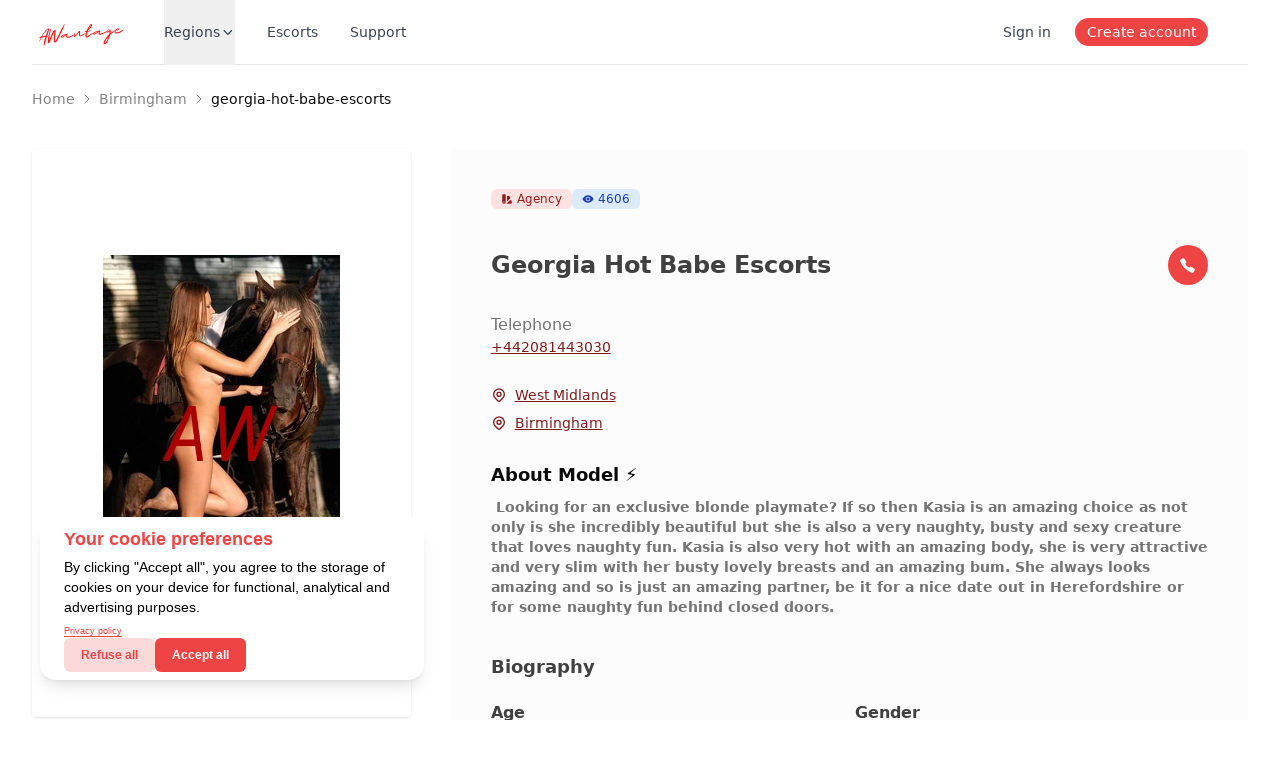

--- FILE ---
content_type: text/html; charset=utf-8
request_url: https://awantage.com/georgia-hot-babe-escorts
body_size: 16779
content:
<!DOCTYPE html><html lang="en"><head><meta charSet="utf-8"/><meta name="viewport" content="width=device-width, initial-scale=1"/><title>Georgia Hot Babe Escorts</title><meta name="description" content=" Looking for an exclusive blonde playmate? If so then Kasia is an amazing choice as not only is she incredibly beautiful but she is also a very naughty, busty and sexy creature tha"/><meta name="keywords" content="Georgia, Hot, Babe, Escorts"/><meta name="robots" content="index, follow"/><link rel="canonical" href="https://awantage.com/georgia-hot-babe-escorts"/><meta name="theme-color" content="#000"/><meta name="mobile-web-app-capable" content="yes"/><link rel="manifest" href="https://awantage.com/manifest.json"/><meta name="apple-mobile-web-app-capable" content="yes"/><meta name="apple-mobile-web-app-status-bar-style" content="black"/><meta name="twitter:card" content="summary"/><meta name="twitter:site" content="@AWantageEscorts"/><meta name="twitter:title" content="Georgia Hot Babe Escorts"/><meta name="twitter:description" content=" Looking for an exclusive blonde playmate? If so then Kasia is an amazing choice as not only is she incredibly beautiful but she is also a very naughty, busty and sexy creature tha"/><meta property="og:title" content="Georgia Hot Babe Escorts"/><meta property="og:description" content=" Looking for an exclusive blonde playmate? If so then Kasia is an amazing choice as not only is she incredibly beautiful but she is also a very naughty, busty and sexy creature tha"/><meta property="og:type" content="website"/><meta property="og:url" content="https://awantage.com/georgia-hot-babe-escorts"/><meta property="og:image" content="https://awantage.s3.eu-west-2.amazonaws.com/ed226f7d-2c05-41fb-b2fb-dc520b6bcd4a-1682011863424.webp"/><meta property="og:image:secure_url" content="https://awantage.s3.eu-west-2.amazonaws.com/ed226f7d-2c05-41fb-b2fb-dc520b6bcd4a-1682011863424.webp"/><meta property="og:image:type" content="image/jpeg"/><meta property="og:image:width" content="750"/><meta property="og:image:height" content="1000"/><meta property="og:image:alt" content="AWantage Model"/><link rel="image_src" href="https://awantage.s3.eu-west-2.amazonaws.com/ed226f7d-2c05-41fb-b2fb-dc520b6bcd4a-1682011863424.webp"/><script type="application/ld+json">{"@context":"https://schema.org","@type":"BreadcrumbList","itemListElement":[{"@type":"ListItem","position":1,"item":{"@id":"https://awantage.com","name":"AWantage.com"}},{"@type":"ListItem","position":2,"item":{"@id":"https://awantage.com/georgia-hot-babe-escorts","name":"Georgia Hot Babe Escorts"}}]}</script><link rel="preload" href="/assets/icons/aw-logo.svg" as="image" fetchpriority="high"/><link rel="preload" as="image" imageSrcSet="/_next/image?url=https%3A%2F%2Fawantage.s3.eu-west-2.amazonaws.com%2Fed226f7d-2c05-41fb-b2fb-dc520b6bcd4a-1682011863424.webp&amp;w=640&amp;q=100 1x, /_next/image?url=https%3A%2F%2Fawantage.s3.eu-west-2.amazonaws.com%2Fed226f7d-2c05-41fb-b2fb-dc520b6bcd4a-1682011863424.webp&amp;w=1080&amp;q=100 2x" fetchpriority="high"/><link rel="preload" as="image" imageSrcSet="/_next/image?url=https%3A%2F%2Fawantage.s3.eu-west-2.amazonaws.com%2Fe3b4de5d-2b0f-4b40-b819-c4d28ae1bc4a-1682011863446.webp&amp;w=256&amp;q=100 1x, /_next/image?url=https%3A%2F%2Fawantage.s3.eu-west-2.amazonaws.com%2Fe3b4de5d-2b0f-4b40-b819-c4d28ae1bc4a-1682011863446.webp&amp;w=640&amp;q=100 2x" fetchpriority="high"/><link rel="preload" as="image" imageSrcSet="/_next/image?url=https%3A%2F%2Fawantage.s3.eu-west-2.amazonaws.com%2F8cb69aa2-c0c7-4714-b1ae-954c338b6ab6-1682011863468.webp&amp;w=256&amp;q=100 1x, /_next/image?url=https%3A%2F%2Fawantage.s3.eu-west-2.amazonaws.com%2F8cb69aa2-c0c7-4714-b1ae-954c338b6ab6-1682011863468.webp&amp;w=640&amp;q=100 2x" fetchpriority="high"/><link rel="preload" as="image" imageSrcSet="/_next/image?url=https%3A%2F%2Fawantage.s3.eu-west-2.amazonaws.com%2Fads%2F38be954e-fb32-43d4-9e6e-86b4a61afa39-2025-07-29-22-19-01.webp&amp;w=128&amp;q=100 1x, /_next/image?url=https%3A%2F%2Fawantage.s3.eu-west-2.amazonaws.com%2Fads%2F38be954e-fb32-43d4-9e6e-86b4a61afa39-2025-07-29-22-19-01.webp&amp;w=256&amp;q=100 2x" fetchpriority="high"/><link rel="preload" as="image" imageSrcSet="/_next/image?url=https%3A%2F%2Fawantage.s3.eu-west-2.amazonaws.com%2Fb842d68a-93e2-40f6-a843-53b405f2e0b6-1682011864194.webp&amp;w=128&amp;q=100 1x, /_next/image?url=https%3A%2F%2Fawantage.s3.eu-west-2.amazonaws.com%2Fb842d68a-93e2-40f6-a843-53b405f2e0b6-1682011864194.webp&amp;w=256&amp;q=100 2x" fetchpriority="high"/><link rel="preload" as="image" imageSrcSet="/_next/image?url=https%3A%2F%2Fawantage.s3.eu-west-2.amazonaws.com%2Ff12ff19e-f81b-4f4d-8f20-6a027bff51c7-1682012120539.webp&amp;w=128&amp;q=100 1x, /_next/image?url=https%3A%2F%2Fawantage.s3.eu-west-2.amazonaws.com%2Ff12ff19e-f81b-4f4d-8f20-6a027bff51c7-1682012120539.webp&amp;w=256&amp;q=100 2x" fetchpriority="high"/><meta name="next-head-count" content="35"/><link rel="stylesheet" href="https://cdn.jsdelivr.net/npm/glightbox/dist/css/glightbox.min.css"/><script src="https://cdn.jsdelivr.net/gh/mcstudios/glightbox/dist/js/glightbox.min.js"></script><link rel="preload" href="/_next/static/css/6702160693e71398.css" as="style"/><link rel="stylesheet" href="/_next/static/css/6702160693e71398.css" data-n-g=""/><noscript data-n-css=""></noscript><script defer="" nomodule="" src="/_next/static/chunks/polyfills-78c92fac7aa8fdd8.js"></script><script src="/_next/static/chunks/webpack-36d12a75f0098f30.js" defer=""></script><script src="/_next/static/chunks/framework-2c16ac744b6cdea6.js" defer=""></script><script src="/_next/static/chunks/main-c4590a7e24d2ad38.js" defer=""></script><script src="/_next/static/chunks/pages/_app-15f27049b69862d2.js" defer=""></script><script src="/_next/static/chunks/75fc9c18-677b9b304ed99070.js" defer=""></script><script src="/_next/static/chunks/675-62ea9defd1313cd5.js" defer=""></script><script src="/_next/static/chunks/46-29b090d53a9511f6.js" defer=""></script><script src="/_next/static/chunks/297-3ba066046a0399cf.js" defer=""></script><script src="/_next/static/chunks/39-183dc983c1b7cf20.js" defer=""></script><script src="/_next/static/chunks/844-9695e91078616c14.js" defer=""></script><script src="/_next/static/chunks/pages/%5Bid%5D-9dedace659d4a0ae.js" defer=""></script><script src="/_next/static/71-AXrd5LE6lL4TDo-PQD/_buildManifest.js" defer=""></script><script src="/_next/static/71-AXrd5LE6lL4TDo-PQD/_ssgManifest.js" defer=""></script></head><body><div id="__next"><style>
    #nprogress {
      pointer-events: none;
    }
    #nprogress .bar {
      background: #ff3333;
      position: fixed;
      z-index: 9999;
      top: 0;
      left: 0;
      width: 100%;
      height: 2px;
    }
    #nprogress .peg {
      display: block;
      position: absolute;
      right: 0px;
      width: 100px;
      height: 100%;
      box-shadow: 0 0 10px #ff3333, 0 0 5px #ff3333;
      opacity: 1;
      -webkit-transform: rotate(3deg) translate(0px, -4px);
      -ms-transform: rotate(3deg) translate(0px, -4px);
      transform: rotate(3deg) translate(0px, -4px);
    }
    #nprogress .spinner {
      display: block;
      position: fixed;
      z-index: 1031;
      top: 15px;
      right: 15px;
    }
    #nprogress .spinner-icon {
      width: 18px;
      height: 18px;
      box-sizing: border-box;
      border: solid 2px transparent;
      border-top-color: #ff3333;
      border-left-color: #ff3333;
      border-radius: 50%;
      -webkit-animation: nprogresss-spinner 400ms linear infinite;
      animation: nprogress-spinner 400ms linear infinite;
    }
    .nprogress-custom-parent {
      overflow: hidden;
      position: relative;
    }
    .nprogress-custom-parent #nprogress .spinner,
    .nprogress-custom-parent #nprogress .bar {
      position: absolute;
    }
    @-webkit-keyframes nprogress-spinner {
      0% {
        -webkit-transform: rotate(0deg);
      }
      100% {
        -webkit-transform: rotate(360deg);
      }
    }
    @keyframes nprogress-spinner {
      0% {
        transform: rotate(0deg);
      }
      100% {
        transform: rotate(360deg);
      }
    }
  </style><div data-overlay-container="true"><main><div class="relative z-40 bg-white"><header class="relative bg-white"><nav aria-label="Top" class="mx-auto max-w-7xl px-4 sm:px-6 lg:px-8"><div class="border-b border-gray-200"><div class="flex h-16 items-center"><button type="button" class="rounded-md bg-white p-2 text-gray-400 lg:hidden"><span class="sr-only">Open menu</span><svg xmlns="http://www.w3.org/2000/svg" fill="none" viewBox="0 0 24 24" stroke-width="1.5" stroke="currentColor" aria-hidden="true" data-slot="icon" class="h-6 w-6"><path stroke-linecap="round" stroke-linejoin="round" d="M3.75 6.75h16.5M3.75 12h16.5m-16.5 5.25h16.5"></path></svg></button><div class="ml-4 flex lg:ml-0"><a href="/"><span class="sr-only">Awantage.com</span><img alt="Awantage Logo" fetchpriority="high" width="100" height="100" decoding="async" data-nimg="1" class="object-cover" style="color:transparent" src="/assets/icons/aw-logo.svg"/> </a></div><div class="hidden lg:ml-8 lg:block lg:self-stretch"><div class="flex h-full space-x-8"><div class="flex" data-headlessui-state=""><div class="relative flex"><button class="border-transparent text-gray-700 hover:text-gray-800 relative z-10 -mb-px flex items-center gap-1 border-b-2 pt-px text-sm font-medium transition-colors duration-200 ease-out" type="button" aria-expanded="false" data-headlessui-state="">Regions<svg width="15" height="15" fill="none" stroke="currentColor" stroke-linecap="round" stroke-linejoin="round" stroke-width="2" viewBox="0 0 24 24" xmlns="http://www.w3.org/2000/svg"><path d="m18.5 9-6 6-6-6"></path></svg></button></div></div><a class="flex items-center text-sm font-medium text-gray-700 hover:text-gray-800" href="/escorts">Escorts</a><a class="flex items-center text-sm font-medium text-gray-700 hover:text-gray-800" href="/contact">Support</a></div></div><div hidden="" style="position:fixed;top:1px;left:1px;width:1px;height:0;padding:0;margin:-1px;overflow:hidden;clip:rect(0, 0, 0, 0);white-space:nowrap;border-width:0;display:none"></div><div class="ml-auto flex items-center"><div class="block md:hidden lg:flex lg:flex-1 lg:items-center lg:justify-end lg:space-x-6"><a class="text-sm font-medium text-gray-700 hover:text-gray-800" href="/login">Sign in</a><a class="hidden rounded-full bg-red-500 px-3 py-1 text-sm font-medium text-white hover:text-white/80 md:block" href="/register">Create account</a></div><div class="flex"><div href="/account" class="stroke-gray-400 p-2 hover:stroke-gray-500"><span class="sr-only">Account</span><div class="relative"><svg class="h-6 w-6" fill="none" stroke-linecap="round" stroke-linejoin="round" stroke-width="1.5" viewBox="0 0 24 24" xmlns="http://www.w3.org/2000/svg"></svg></div></div></div></div></div></div></nav></header></div><div class="mx-auto w-full max-w-7xl space-y-10 p-4 px-4 sm:p-6 sm:px-6 lg:px-8"><nav data-slot="base" aria-label="Breadcrumbs"><ol data-slot="list" class="flex flex-wrap list-none rounded-small"><li data-slot="base" class="flex items-center" href="/"><a href="/" data-slot="item" class="flex gap-1 items-center cursor-pointer whitespace-nowrap line-clamp-1 tap-highlight-transparent outline-none data-[focus-visible=true]:z-10 data-[focus-visible=true]:outline-2 data-[focus-visible=true]:outline-focus data-[focus-visible=true]:outline-offset-2 text-foreground/50 text-small hover:opacity-80 active:opacity-disabled transition-opacity no-underline">Home</a><span data-slot="separator" aria-hidden="true" class="px-1 text-foreground/50"><svg aria-hidden="true" fill="none" focusable="false" height="1em" role="presentation" stroke="currentColor" stroke-linecap="round" stroke-linejoin="round" stroke-width="1.5" viewBox="0 0 24 24" width="1em"><path d="m9 18 6-6-6-6"></path></svg></span></li><li data-slot="base" class="flex items-center" href="Birmingham-Escorts"><a href="Birmingham-Escorts" data-slot="item" class="flex gap-1 items-center cursor-pointer whitespace-nowrap line-clamp-1 tap-highlight-transparent outline-none data-[focus-visible=true]:z-10 data-[focus-visible=true]:outline-2 data-[focus-visible=true]:outline-focus data-[focus-visible=true]:outline-offset-2 text-foreground/50 text-small hover:opacity-80 active:opacity-disabled transition-opacity no-underline">Birmingham</a><span data-slot="separator" aria-hidden="true" class="px-1 text-foreground/50"><svg aria-hidden="true" fill="none" focusable="false" height="1em" role="presentation" stroke="currentColor" stroke-linecap="round" stroke-linejoin="round" stroke-width="1.5" viewBox="0 0 24 24" width="1em"><path d="m9 18 6-6-6-6"></path></svg></span></li><li data-slot="base" class="flex items-center" href="georgia-hot-babe-escorts"><span href="georgia-hot-babe-escorts" data-slot="item" data-current="true" class="flex gap-1 items-center whitespace-nowrap line-clamp-1 tap-highlight-transparent outline-none data-[focus-visible=true]:z-10 data-[focus-visible=true]:outline-2 data-[focus-visible=true]:outline-focus data-[focus-visible=true]:outline-offset-2 text-small no-underline cursor-default transition-opacity text-foreground" aria-disabled="true" role="link" aria-current="page">georgia-hot-babe-escorts</span></li></ol></nav><div class="lg:grid lg:grid-cols-3 lg:gap-5 xl:gap-10"><div class="flex gap-5 overflow-hidden md:hidden "><div class="mb-2 inline-flex items-center rounded-md bg-red-100 px-2.5 py-0.5 text-xs font-medium text-red-800 dark:bg-gray-700 dark:text-red-400"><svg class="mr-1 h-3 w-3" fill="currentColor" viewBox="0 0 20 20" xmlns="http://www.w3.org/2000/svg" aria-hidden="true"><path clip-rule="evenodd" fill-rule="evenodd" d="M4 2a2 2 0 00-2 2v11a3 3 0 106 0V4a2 2 0 00-2-2H4zm1 14a1 1 0 100-2 1 1 0 000 2zm5-1.757l4.9-4.9a2 2 0 000-2.828L13.485 5.1a2 2 0 00-2.828 0L10 5.757v8.486zM16 18H9.071l6-6H16a2 2 0 012 2v2a2 2 0 01-2 2z"></path></svg>Agency</div><div class="mb-2 inline-flex items-center rounded-md bg-blue-100 px-2.5 py-0.5 text-xs font-medium text-blue-800 dark:bg-gray-700 dark:text-red-400"><svg class="mr-1 h-3 w-3" fill="currentColor" viewBox="0 0 24 24" xmlns="http://www.w3.org/2000/svg"><path d="M12 15a3 3 0 1 0 0-6 3 3 0 0 0 0 6Z"></path><path d="M18.507 6.618C16.457 5.213 14.264 4.5 11.99 4.5c-2.048 0-4.045.61-5.934 1.804C4.149 7.51 2.28 9.704.75 12c1.238 2.063 2.933 4.183 4.697 5.4 2.024 1.393 4.225 2.1 6.542 2.1 2.297 0 4.493-.706 6.53-2.1 1.792-1.228 3.499-3.346 4.731-5.4-1.237-2.036-2.948-4.151-4.743-5.382ZM12 16.5a4.5 4.5 0 1 1 0-9 4.5 4.5 0 0 1 0 9Z"></path></svg>4606</div></div><div class="block space-y-2 pb-7 md:hidden"><h1 class="text-2xl font-bold text-neutral-700">Georgia Hot Babe Escorts</h1></div><div><div class="relative space-y-4"><img alt="ed226f7d-2c05-41fb-b2fb-dc520b6bcd4a-1682011863424.webp" fetchpriority="high" width="450" height="675" decoding="async" data-nimg="1" class="gallery-item cursor-pointer rounded-sm shadow" style="color:transparent" srcSet="/_next/image?url=https%3A%2F%2Fawantage.s3.eu-west-2.amazonaws.com%2Fed226f7d-2c05-41fb-b2fb-dc520b6bcd4a-1682011863424.webp&amp;w=640&amp;q=100 1x, /_next/image?url=https%3A%2F%2Fawantage.s3.eu-west-2.amazonaws.com%2Fed226f7d-2c05-41fb-b2fb-dc520b6bcd4a-1682011863424.webp&amp;w=1080&amp;q=100 2x" src="/_next/image?url=https%3A%2F%2Fawantage.s3.eu-west-2.amazonaws.com%2Fed226f7d-2c05-41fb-b2fb-dc520b6bcd4a-1682011863424.webp&amp;w=1080&amp;q=100"/><div class="grid cursor-pointer grid-flow-dense grid-cols-3 gap-2"><div><img alt="e3b4de5d-2b0f-4b40-b819-c4d28ae1bc4a-1682011863446.webp" fetchpriority="high" width="200" height="300" decoding="async" data-nimg="1" class="gallery-item pointer-events-auto rounded-sm" style="color:transparent" srcSet="/_next/image?url=https%3A%2F%2Fawantage.s3.eu-west-2.amazonaws.com%2Fe3b4de5d-2b0f-4b40-b819-c4d28ae1bc4a-1682011863446.webp&amp;w=256&amp;q=100 1x, /_next/image?url=https%3A%2F%2Fawantage.s3.eu-west-2.amazonaws.com%2Fe3b4de5d-2b0f-4b40-b819-c4d28ae1bc4a-1682011863446.webp&amp;w=640&amp;q=100 2x" src="/_next/image?url=https%3A%2F%2Fawantage.s3.eu-west-2.amazonaws.com%2Fe3b4de5d-2b0f-4b40-b819-c4d28ae1bc4a-1682011863446.webp&amp;w=640&amp;q=100"/></div><div><img alt="8cb69aa2-c0c7-4714-b1ae-954c338b6ab6-1682011863468.webp" fetchpriority="high" width="200" height="300" decoding="async" data-nimg="1" class="gallery-item pointer-events-auto rounded-sm" style="color:transparent" srcSet="/_next/image?url=https%3A%2F%2Fawantage.s3.eu-west-2.amazonaws.com%2F8cb69aa2-c0c7-4714-b1ae-954c338b6ab6-1682011863468.webp&amp;w=256&amp;q=100 1x, /_next/image?url=https%3A%2F%2Fawantage.s3.eu-west-2.amazonaws.com%2F8cb69aa2-c0c7-4714-b1ae-954c338b6ab6-1682011863468.webp&amp;w=640&amp;q=100 2x" src="/_next/image?url=https%3A%2F%2Fawantage.s3.eu-west-2.amazonaws.com%2F8cb69aa2-c0c7-4714-b1ae-954c338b6ab6-1682011863468.webp&amp;w=640&amp;q=100"/></div></div><div class="pointer-events-none absolute bottom-0 h-[10rem] w-full bg-gradient-to-t from-white"></div></div></div><div class="mt-px space-y-7 rounded-md bg-neutral-50/50 pb-5 pt-3 sm:col-span-2 sm:mt-5 md:px-10 md:pb-0 md:pt-10 lg:mt-0"><div class="hidden gap-5 md:flex"><div class="mb-2 inline-flex items-center rounded-md bg-red-100 px-2.5 py-0.5 text-xs font-medium text-red-800 dark:bg-gray-700 dark:text-red-400"><svg class="mr-1 h-3 w-3" fill="currentColor" viewBox="0 0 20 20" xmlns="http://www.w3.org/2000/svg" aria-hidden="true"><path clip-rule="evenodd" fill-rule="evenodd" d="M4 2a2 2 0 00-2 2v11a3 3 0 106 0V4a2 2 0 00-2-2H4zm1 14a1 1 0 100-2 1 1 0 000 2zm5-1.757l4.9-4.9a2 2 0 000-2.828L13.485 5.1a2 2 0 00-2.828 0L10 5.757v8.486zM16 18H9.071l6-6H16a2 2 0 012 2v2a2 2 0 01-2 2z"></path></svg>Agency</div><div class="mb-2 inline-flex items-center rounded-md bg-blue-100 px-2.5 py-0.5 text-xs font-medium text-blue-800 dark:bg-gray-700 dark:text-red-400"><svg class="mr-1 h-3 w-3" fill="currentColor" viewBox="0 0 24 24" xmlns="http://www.w3.org/2000/svg"><path d="M12 15a3 3 0 1 0 0-6 3 3 0 0 0 0 6Z"></path><path d="M18.507 6.618C16.457 5.213 14.264 4.5 11.99 4.5c-2.048 0-4.045.61-5.934 1.804C4.149 7.51 2.28 9.704.75 12c1.238 2.063 2.933 4.183 4.697 5.4 2.024 1.393 4.225 2.1 6.542 2.1 2.297 0 4.493-.706 6.53-2.1 1.792-1.228 3.499-3.346 4.731-5.4-1.237-2.036-2.948-4.151-4.743-5.382ZM12 16.5a4.5 4.5 0 1 1 0-9 4.5 4.5 0 0 1 0 9Z"></path></svg>4606</div></div><div class="hidden space-y-2 md:block"><div class="flex items-center justify-between"><h1 class="text-2xl font-bold text-neutral-700">Georgia Hot Babe Escorts</h1><a class="flex h-10 w-10 items-center justify-center rounded-full bg-red-500" href="tel:+442081443030"><svg width="17" height="17" fill="#fff" viewBox="0 0 24 24" xmlns="http://www.w3.org/2000/svg"><path d="M22.45 17.35c-.244-.26-1.108-1.031-2.697-2.05-1.6-1.03-2.78-1.67-3.118-1.82a.18.18 0 0 0-.183.023 59.029 59.029 0 0 0-1.513 1.248c-.317.273-.317.273-.578.188-.457-.15-1.878-.905-3.117-2.146-1.238-1.241-2.032-2.698-2.182-3.155-.085-.26-.085-.26.188-.578.042-.05.823-.967 1.249-1.512a.18.18 0 0 0 .022-.184c-.149-.339-.79-1.518-1.819-3.118-1.02-1.588-1.79-2.451-2.05-2.696a.183.183 0 0 0-.183-.04 15.11 15.11 0 0 0-2.625 1.192 15.844 15.844 0 0 0-2.28 1.61.18.18 0 0 0-.06.176c.098.456.566 2.362 2.02 5.002 1.482 2.694 2.51 4.075 4.687 6.245 2.177 2.17 3.601 3.259 6.299 4.742 2.64 1.453 4.546 1.921 5.002 2.018a.181.181 0 0 0 .176-.059 15.83 15.83 0 0 0 1.61-2.28c.48-.835.88-1.714 1.193-2.625a.184.184 0 0 0-.04-.181Z"></path></svg></a></div></div><div class="space-y-3"><div class="flex gap-[5rem]"><div class="flex flex-col"><p class="text-neutral-500">Telephone</p><a class="text-sm text-red-900 underline" href="tel:+442081443030">+442081443030</a></div></div></div><div class="space-y-2"><div class="flex flex-row items-center"><svg class="mr-2 h-4 w-4 flex-shrink-0 text-red-900" xmlns="http://www.w3.org/2000/svg" fill="none" viewBox="0 0 24 24" stroke-width="2" stroke="currentColor" aria-hidden="true"><path stroke-linecap="round" stroke-linejoin="round" d="M17.657 16.657L13.414 20.9a1.998 1.998 0 01-2.827 0l-4.244-4.243a8 8 0 1111.314 0z"></path><path stroke-linecap="round" stroke-linejoin="round" d="M15 11a3 3 0 11-6 0 3 3 0 016 0z"></path></svg><a class="text-sm text-red-900 underline" href="/West-Midlands-Escorts">West Midlands</a></div><div class="flex flex-row items-center"><svg class="mr-2 h-4 w-4 flex-shrink-0 text-red-900" xmlns="http://www.w3.org/2000/svg" fill="none" viewBox="0 0 24 24" stroke-width="2" stroke="currentColor" aria-hidden="true"><path stroke-linecap="round" stroke-linejoin="round" d="M17.657 16.657L13.414 20.9a1.998 1.998 0 01-2.827 0l-4.244-4.243a8 8 0 1111.314 0z"></path><path stroke-linecap="round" stroke-linejoin="round" d="M15 11a3 3 0 11-6 0 3 3 0 016 0z"></path></svg><a class="text-sm text-red-900 underline" href="/Birmingham-Escorts">Birmingham</a></div></div><div class="font-neutral-700 space-y-2 text-lg font-semibold"><h2>About Model ⚡</h2><textarea readonly="" style="resize:none" class="h-50 w-full appearance-none overflow-hidden bg-transparent text-sm text-neutral-500 focus:outline-none"> Looking for an exclusive blonde playmate? If so then Kasia is an amazing choice as not only is she incredibly beautiful but she is also a very naughty, busty and sexy creature that loves naughty fun. Kasia is also very hot with an amazing body, she is very attractive and very slim with her busty lovely breasts and an amazing bum. She always looks amazing and so is just an amazing partner, be it for a nice date out in Herefordshire or for some naughty fun behind closed doors.</textarea></div><div class="relative overflow-hidden"><h2 class="relative flex items-center text-base font-bold text-neutral-700"><span class="flex-1 text-lg before:absolute before:bottom-0 before:left-0 before:-z-10 before:h-1 before:w-10 before:bg-violet-700">Biography</span></h2><div class="text-neutral-700"><dl class="mt-5 grid grid-cols-2 gap-3"><div><dt class="font-bold">Age</dt><dd class="mt-1 font-thin md:font-normal">31</dd></div><div><dt class="font-bold">Gender</dt><dd class="mt-1 font-thin md:font-normal">Female</dd></div><div><dt class="font-bold">Orientation</dt><dd class="mt-1 font-thin md:font-normal">Straight</dd></div><div><dt class="font-bold">Nationality</dt><dd class="mt-1 font-thin md:font-normal">Czech</dd></div><div><dt class="font-bold">Height</dt><dd class="mt-1 font-thin md:font-normal">171</dd></div><div><dt class="font-bold">Weight</dt><dd class="mt-1 font-thin md:font-normal">-</dd></div><div><dt class="font-bold">Hair Color</dt><dd class="mt-1 font-thin md:font-normal">Blonde</dd></div><div><dt class="font-bold">Eye Color</dt><dd class="mt-1 font-thin md:font-normal">Brown</dd></div></dl></div></div><div class="relative overflow-hidden"><h2 class="relative flex w-5 items-center text-base font-bold text-neutral-700"><span class="flex-1 text-lg before:absolute before:bottom-0 before:left-0 before:-z-10 before:h-1 before:w-12 before:bg-red-600">Location</span></h2><div class="text-neutral-700"><dl class="mt-5 grid grid-cols-2 gap-3"><div><dt class="font-bold">Region</dt><dd class="mt-1 font-thin md:font-normal">West Midlands</dd></div><div><dt class="font-bold">City</dt><dd class="mt-1 font-thin md:font-normal">Birmingham</dd></div></dl></div></div><div class="relative space-y-5 overflow-x-auto"><h2 class="relative flex w-5 items-center text-base font-bold text-neutral-700"><span class="flex-1 text-lg before:absolute before:bottom-0 before:left-0 before:-z-10 before:h-1 before:w-12 before:bg-green-600">Priceing</span></h2><table class="w-full text-left text-sm text-gray-500 dark:text-gray-400"><thead class="rounded-md bg-neutral-50/75 text-xs uppercase text-gray-700 dark:bg-gray-700 dark:text-gray-400"><tr><th scope="col" class="px-6 py-3">Type</th><th scope="col" class="px-6 py-3">InCall</th><th scope="col" class="px-6 py-3">OutCall</th></tr></thead><tbody><tr class="border-b border-dashed bg-white dark:border-gray-700 dark:bg-gray-800"><th class="whitespace-nowrap px-6 py-4 font-medium text-gray-900 dark:text-white">15 Min</th><td class="px-6 py-4">-</td><td class="px-6 py-4">-</td></tr><tr class="border-b border-dashed bg-white dark:border-gray-700 dark:bg-gray-800"><th class="whitespace-nowrap px-6 py-4 font-medium text-gray-900 dark:text-white">30 Min</th><td class="px-6 py-4">-</td><td class="px-6 py-4">-</td></tr><tr class="border-b border-dashed bg-white dark:border-gray-700 dark:bg-gray-800"><th class="whitespace-nowrap px-6 py-4 font-medium text-gray-900 dark:text-white">1 Hour</th><td class="px-6 py-4">-</td><td class="px-6 py-4">100£</td></tr><tr class="border-b border-dashed bg-white dark:border-gray-700 dark:bg-gray-800"><th class="whitespace-nowrap px-6 py-4 font-medium text-gray-900 dark:text-white">OverNight</th><td class="px-6 py-4">-</td><td class="px-6 py-4">750£</td></tr></tbody></table></div><div class="relative space-y-5 overflow-x-auto"><h2 class="relative flex w-5 items-center text-base font-bold text-neutral-700"><span class="flex-1 whitespace-nowrap text-lg before:absolute before:bottom-0 before:left-0 before:-z-10 before:h-1 before:w-16 before:bg-red-600">Enjoy &amp; Availability</span></h2><h2 class="text-sm text-neutral-500">Erotic Massage,<!-- --> <!-- -->Nuru Massage,<!-- --> <!-- -->Tantric Massage,<!-- --> </h2></div></div></div><div><ul class="grid gap-5 sm:grid-cols-2 sm:gap-2 lg:grid-cols-3 xl:grid-cols-3 xl:gap-5"><a href="/Surbina"><li class="relative cursor-pointer"><span class="absolute -top-16"></span><div class="block h-auto overflow-hidden rounded border-gray-200 bg-white text-gray-500 shadow transition-opacity duration-500 hover:opacity-75"><div class="relative z-10 flex h-auto"><div class="relative overflow-hidden"><img fetchpriority="high" width="120" height="180" decoding="async" data-nimg="1" class="!h-[180px] object-cover object-top" style="color:transparent" srcSet="/_next/image?url=https%3A%2F%2Fawantage.s3.eu-west-2.amazonaws.com%2Fads%2F38be954e-fb32-43d4-9e6e-86b4a61afa39-2025-07-29-22-19-01.webp&amp;w=128&amp;q=100 1x, /_next/image?url=https%3A%2F%2Fawantage.s3.eu-west-2.amazonaws.com%2Fads%2F38be954e-fb32-43d4-9e6e-86b4a61afa39-2025-07-29-22-19-01.webp&amp;w=256&amp;q=100 2x" src="/_next/image?url=https%3A%2F%2Fawantage.s3.eu-west-2.amazonaws.com%2Fads%2F38be954e-fb32-43d4-9e6e-86b4a61afa39-2025-07-29-22-19-01.webp&amp;w=256&amp;q=100"/><div class="tb absolute inset-0 -z-[1] animate-pulse bg-black/10 object-cover object-top" width="120" height="160"></div></div><div class="min-w-0 flex-1"><div class="flex h-full flex-col px-3 py-2"><div class="flex-1"><span class="mb-0.5 inline-flex items-center text-sm font-bold"><span class="flex items-center gap-2 text-neutral-700"><p>💚💙Anyone 💋 fuck me hard 💋 My Persona<!-- -->..</p></span></span><div class="break-words text-xs">MESSAGE ME ON TELEGRAM:surbinal1 



Anal💕💕💕💕
Owo 😚😚🩸<!-- -->..</div></div><div class="flex"><div class="flex-1 truncate text-xs"><span class="flex items-center"><span>Birmingham</span></span>29<!-- -->, <!-- -->Female<!-- -->,<!-- --> <!-- -->Straight</div><div class="flex items-end"><div class="inline-flex items-center text-xs"><svg class="mr-1 h-4 w-4" fill="none" stroke="currentColor" stroke-linecap="round" stroke-linejoin="round" stroke-width="2" viewBox="0 0 24 24" xmlns="http://www.w3.org/2000/svg"><path d="M11.984 5.25c-3.653 0-7.401 2.115-10.351 6.344a.75.75 0 0 0-.013.833c2.267 3.548 5.964 6.323 10.364 6.323 4.352 0 8.125-2.783 10.397-6.34a.757.757 0 0 0 0-.819C20.104 8.076 16.303 5.25 11.984 5.25Z"></path><path d="M12 15.75a3.75 3.75 0 1 0 0-7.5 3.75 3.75 0 0 0 0 7.5Z"></path></svg>155</div></div></div></div></div></div></div></li></a><a href="/joly-high-class-escorts"><li class="relative cursor-pointer"><span class="absolute -top-16"></span><div class="block h-auto overflow-hidden rounded border-gray-200 bg-white text-gray-500 shadow transition-opacity duration-500 hover:opacity-75"><div class="relative z-10 flex h-auto"><div class="relative overflow-hidden"><img alt="Verona-L-170618e" fetchpriority="high" width="120" height="180" decoding="async" data-nimg="1" class="!h-[180px] object-cover object-top" style="color:transparent" srcSet="/_next/image?url=https%3A%2F%2Fawantage.s3.eu-west-2.amazonaws.com%2Fb842d68a-93e2-40f6-a843-53b405f2e0b6-1682011864194.webp&amp;w=128&amp;q=100 1x, /_next/image?url=https%3A%2F%2Fawantage.s3.eu-west-2.amazonaws.com%2Fb842d68a-93e2-40f6-a843-53b405f2e0b6-1682011864194.webp&amp;w=256&amp;q=100 2x" src="/_next/image?url=https%3A%2F%2Fawantage.s3.eu-west-2.amazonaws.com%2Fb842d68a-93e2-40f6-a843-53b405f2e0b6-1682011864194.webp&amp;w=256&amp;q=100"/><div class="tb absolute inset-0 -z-[1] animate-pulse bg-black/10 object-cover object-top" width="120" height="160"></div></div><div class="min-w-0 flex-1"><div class="flex h-full flex-col px-3 py-2"><div class="flex-1"><span class="mb-0.5 inline-flex items-center text-sm font-bold"><span class="flex items-center gap-2 text-neutral-700"><p>Joly High Class Escorts</p></span></span><div class="break-words text-xs">  Once you get to meet this insanely beautiful escort, you w<!-- -->..</div></div><div class="flex"><div class="flex-1 truncate text-xs"><span class="flex items-center"><span>Birmingham</span></span>31<!-- -->, <!-- -->Female<!-- -->,<!-- --> <!-- -->Straight</div><div class="flex items-end"><div class="inline-flex items-center text-xs"><svg class="mr-1 h-4 w-4" fill="none" stroke="currentColor" stroke-linecap="round" stroke-linejoin="round" stroke-width="2" viewBox="0 0 24 24" xmlns="http://www.w3.org/2000/svg"><path d="M11.984 5.25c-3.653 0-7.401 2.115-10.351 6.344a.75.75 0 0 0-.013.833c2.267 3.548 5.964 6.323 10.364 6.323 4.352 0 8.125-2.783 10.397-6.34a.757.757 0 0 0 0-.819C20.104 8.076 16.303 5.25 11.984 5.25Z"></path><path d="M12 15.75a3.75 3.75 0 1 0 0-7.5 3.75 3.75 0 0 0 0 7.5Z"></path></svg>7.2K</div></div></div></div></div></div></div></li></a><a href="/recruitment-by-high-class-escort-agency-in-west-midlands"><li class="relative cursor-pointer"><span class="absolute -top-16"></span><div class="block h-auto overflow-hidden rounded border-gray-200 bg-white text-gray-500 shadow transition-opacity duration-500 hover:opacity-75"><div class="relative z-10 flex h-auto"><div class="relative overflow-hidden"><img alt="Angels Escorts Logo png" fetchpriority="high" width="120" height="180" decoding="async" data-nimg="1" class="!h-[180px] object-cover object-top" style="color:transparent" srcSet="/_next/image?url=https%3A%2F%2Fawantage.s3.eu-west-2.amazonaws.com%2Ff12ff19e-f81b-4f4d-8f20-6a027bff51c7-1682012120539.webp&amp;w=128&amp;q=100 1x, /_next/image?url=https%3A%2F%2Fawantage.s3.eu-west-2.amazonaws.com%2Ff12ff19e-f81b-4f4d-8f20-6a027bff51c7-1682012120539.webp&amp;w=256&amp;q=100 2x" src="/_next/image?url=https%3A%2F%2Fawantage.s3.eu-west-2.amazonaws.com%2Ff12ff19e-f81b-4f4d-8f20-6a027bff51c7-1682012120539.webp&amp;w=256&amp;q=100"/><div class="tb absolute inset-0 -z-[1] animate-pulse bg-black/10 object-cover object-top" width="120" height="160"></div></div><div class="min-w-0 flex-1"><div class="flex h-full flex-col px-3 py-2"><div class="flex-1"><span class="mb-0.5 inline-flex items-center text-sm font-bold"><span class="flex items-center gap-2 text-neutral-700"><p>Recruitment by High class escort agency <!-- -->..</p></span></span><div class="break-words text-xs">  We are always looking for new faces to join our agency.
 <!-- -->..</div></div><div class="flex"><div class="flex-1 truncate text-xs"><span class="flex items-center"><span>Birmingham</span></span>25<!-- -->, <!-- -->Female<!-- -->,<!-- --> <!-- -->Straight</div><div class="flex items-end"><div class="inline-flex items-center text-xs"><svg class="mr-1 h-4 w-4" fill="none" stroke="currentColor" stroke-linecap="round" stroke-linejoin="round" stroke-width="2" viewBox="0 0 24 24" xmlns="http://www.w3.org/2000/svg"><path d="M11.984 5.25c-3.653 0-7.401 2.115-10.351 6.344a.75.75 0 0 0-.013.833c2.267 3.548 5.964 6.323 10.364 6.323 4.352 0 8.125-2.783 10.397-6.34a.757.757 0 0 0 0-.819C20.104 8.076 16.303 5.25 11.984 5.25Z"></path><path d="M12 15.75a3.75 3.75 0 1 0 0-7.5 3.75 3.75 0 0 0 0 7.5Z"></path></svg>4.1K</div></div></div></div></div></div></div></li></a></ul></div><div class="mb-4 flex items-center rounded-lg bg-orange-50 p-4 text-sm text-orange-800 dark:bg-gray-800 dark:text-orange-400" role="alert"><svg class="me-3 inline h-4 w-4 flex-shrink-0" aria-hidden="true" xmlns="http://www.w3.org/2000/svg" fill="currentColor" viewBox="0 0 20 20"><path d="M10 .5a9.5 9.5 0 1 0 9.5 9.5A9.51 9.51 0 0 0 10 .5ZM9.5 4a1.5 1.5 0 1 1 0 3 1.5 1.5 0 0 1 0-3ZM12 15H8a1 1 0 0 1 0-2h1v-3H8a1 1 0 0 1 0-2h2a1 1 0 0 1 1 1v4h1a1 1 0 0 1 0 2Z"></path></svg><span class="sr-only">Important notice</span><p class="text- font-medium"><strong>AWantage.com</strong> is not an escort agency and does not have a direct relationship with advertisers on its platform.<!-- --> <strong>AWantage.com</strong> is not involved in the commercial transactions or the payments for the services provided by the escorts listed. We advise caution if an escort requests payment in advance. It is recommended to always pay in cash and directly to the person providing the service. <strong>AWantage.com </strong>does not accept liability for any fraudulent activities or scams that may occur if a customer decides to make a payment in advance.</p></div></div><div class="mx-auto px-4 pt-16 sm:max-w-xl md:max-w-full md:px-24 lg:max-w-screen-xl lg:px-8"><div class="row-gap-6 mb-8 grid gap-10 sm:grid-cols-2 lg:grid-cols-4"><div class="sm:col-span-2"><a aria-label="Go home" title="Company" class="inline-flex items-center" href="/"><span class="ml-2 text-xl font-bold uppercase tracking-wide text-gray-800">Awantage</span></a><div class="mt-6 lg:max-w-sm"><p class="text-sm text-gray-800">Our directory of escorts is rapidly expanding in the UK, and it&#x27;s not hard to understand why.</p><p class="mt-4 text-sm text-gray-800">We feature a diverse range of high-class adult workers who are not only beautiful, but also available across all regions of the UK.</p></div></div><div class="flex flex-col space-y-2 text-sm"><p class="text-base font-bold tracking-wide text-gray-900">Links</p><a aria-label="Our phone" title="Our phone" class="text-deep-purple-accent-400 hover:text-deep-purple-800 transition-colors duration-300" href="/account/advertisement/plan">Advertise with AW</a><a aria-label="Our email" title="Our email" class="text-deep-purple-accent-400 hover:text-deep-purple-800 transition-colors duration-300" href="mailto:office@awantage.com">Customer Support</a></div><div class="flex flex-col space-y-2 text-sm"><p class="text-base font-bold tracking-wide text-gray-900">Escorts</p><a aria-label="Our phone" title="Our phone" class="text-deep-purple-accent-400 hover:text-deep-purple-800 transition-colors duration-300" href="/escorts?category=incall">Incall Escorts</a><a aria-label="Our email" title="Our email" class="text-deep-purple-accent-400 hover:text-deep-purple-800 transition-colors duration-300" href="/escorts?category=outcall">Outcall Escorts</a></div><div class="flex flex-col space-y-2 text-sm"><p class="text-base font-bold tracking-wide text-gray-900">Massages</p><a aria-label="Our phone" title="Our phone" class="text-deep-purple-accent-400 hover:text-deep-purple-800 transition-colors duration-300" href="/escorts?category=erotic-massage">Erotic Massages</a><a aria-label="Our email" title="Our email" class="text-deep-purple-accent-400 hover:text-deep-purple-800 transition-colors duration-300" href="/escorts?category=nuru-massage">Nuru Massages</a><a aria-label="Our email" title="Our email" class="text-deep-purple-accent-400 hover:text-deep-purple-800 transition-colors duration-300" href="/escorts?category=tantric-massage">Tantic Massages</a></div><div class="flex flex-col space-y-2 text-sm"><p class="text-base font-bold tracking-wide text-gray-900">Navigation</p><a class="text-deep-purple-accent-400 hover:text-deep-purple-800 transition-colors duration-300" href="/register">Sign Up</a><a class="text-deep-purple-accent-400 hover:text-deep-purple-800 transition-colors duration-300" href="/login">Log In</a></div><div class="flex flex-col space-y-2 text-sm"><p class="text-base font-bold tracking-wide text-gray-900">Contacts</p><div class="flex"><p class="mr-1 text-gray-800">Email:</p><a href="mailto:office@awantage.com" aria-label="Our email" title="Our email" class="text-deep-purple-accent-400 hover:text-deep-purple-800 transition-colors duration-300">office@awantage.com</a></div></div><img alt="gdpr" loading="lazy" width="100" height="100" decoding="async" data-nimg="1" class="rounded-sm" style="color:transparent" srcSet="/_next/image?url=%2Fassets%2Ficons%2Fgdpr.webp&amp;w=128&amp;q=75 1x, /_next/image?url=%2Fassets%2Ficons%2Fgdpr.webp&amp;w=256&amp;q=75 2x" src="/_next/image?url=%2Fassets%2Ficons%2Fgdpr.webp&amp;w=256&amp;q=75"/></div><div class="flex flex-col-reverse justify-between border-t pb-10 pt-5 lg:flex-row"><p class="text-sm text-gray-600">© Copyright <!-- -->2026<!-- --> Awantage. All rights reserved.</p><ul class="mb-3 flex flex-col space-y-2 sm:flex-row sm:space-x-5 sm:space-y-0 lg:mb-0"><li><a class="hover:text-deep-purple-accent-400 text-sm text-gray-600 transition-colors duration-300" href="/terms-of-conditions">Terms &amp; Conditions</a></li><li><a class="hover:text-deep-purple-accent-400 text-sm text-gray-600 transition-colors duration-300" href="/privacy">Privacy Policy</a></li></ul></div></div></main></div></div><script id="__NEXT_DATA__" type="application/json">{"props":{"pageProps":{"region":[{"_id":"644171d1c71a3629ddcafcb8","name":"London","metaTitle":"London Escorts, Incall and Outcall Escorts, Adultwork London","metaKeywords":["London, Escorts"],"metaDescription":"Whether you're looking for London escorts, independent escort girls, or just want to have fun on your business trip, we have the right VIP escort in London.","url":"London-Escorts","views":0,"__v":0},{"_id":"644171d1c71a3629ddcafcb9","name":"South East","metaTitle":"South East Escorts, Incall and Outcall Escorts, Adultwork South East","metaKeywords":["South, East, Escorts"],"metaDescription":"Searching for the perfect escort experience in South East? Whether you're looking for an escort near me in South East, or just browsing for new experiences, AWantage adult work is the best place to search.","url":"South-East-Escorts","views":0,"__v":0},{"_id":"644171d1c71a3629ddcafcba","name":"North West","metaTitle":"North West Escorts, Incall and Outcall Escorts, Adultwork North West","metaKeywords":["North, West, Escorts"],"metaDescription":"From our extensive network of North West escorts to our 24-hour customer service team, we have the experience and expertise you need to ensure a date goes smoothly.","url":"North-West-Escorts","views":0,"__v":0},{"_id":"644171d1c71a3629ddcafcbb","name":"East of England","metaTitle":"East of England Escorts, Incall and Outcall Escorts, Adultwork East of England","metaKeywords":["East, Of, England, Escorts"],"metaDescription":"Looking for an East of England escort but don't know where to start? We're here to make things easy. Find the perfect match for you, or take a look at our latest offers.","url":"East-of-England-Escorts","views":0,"__v":0},{"_id":"644171d1c71a3629ddcafcbc","name":"West Midlands","metaTitle":"West Midlands Escorts, Incall and Outcall Escorts, Adultwork West Midlands","metaKeywords":["West, Midlands, Escorts"],"metaDescription":"Looking for West Midlands escorts? Explore the latest offers on AWantage adult work! You can find elite escorts West Midlands with just a few clicks. You will find stunning escorts West Midlands for your taste.","url":"West-Midlands-Escorts","views":0,"__v":0},{"_id":"644171d1c71a3629ddcafcbd","name":"South West","metaTitle":"South West Escorts, Incall and Outcall Escorts, Adultwork South West","metaKeywords":["South, West, Escorts"],"metaDescription":"Looking for South West escorts? This is the place to be. We have girls for all tastes, with new offers weekly. Don't miss out on the latest offers in the South West escorts industry.","url":"South-West-Escorts","views":0,"__v":0},{"_id":"644171d1c71a3629ddcafcbe","name":"Yorkshire and the Humber","metaTitle":"Yorkshire and the Humber Escorts, Incall and Outcall Escorts, Adultwork Yorkshire and the Humber","metaKeywords":["Yorkshire, And, The, Humber, Escorts"],"metaDescription":"Finding an escort in the Yorkshire and the Humber is now easier than ever with AWantage! Looking for the perfect escorts Yorkshire and the Humber? You will find here!","url":"Yorkshire-and-the-Humber-Escorts","views":0,"__v":0},{"_id":"644171d1c71a3629ddcafcbf","name":"East Midlands","metaTitle":"East Midlands Escorts, Incall and Outcall Escorts, Adultwork East Midlands","metaKeywords":["East, Midlands, Escorts"],"metaDescription":"Find the perfect date right here on our East Midlands escorts adult work AW. Be sure to check out all of our lovely local escorts East Midlands profiles too.","url":"East-Midlands-Escorts","views":0,"__v":0},{"_id":"644171d1c71a3629ddcafcc0","name":"North East","metaTitle":"North East Escorts, Incall and Outcall Escorts, Adultwork North East","metaKeywords":["North, East, Escorts"],"metaDescription":"Find the perfect UK North East escorts website here! Be sure to check out all of our lovely local escorts in North East, meet elite escort massage services.","url":"North-East-Escorts","views":0,"__v":0},{"_id":"644171d1c71a3629ddcafcc1","name":"Wales","metaTitle":"Wales Escorts, Incall and Outcall Escorts, Adultwork Wales","metaKeywords":["Wales, Escorts"],"metaDescription":"Find the perfect Wales escorts date. With our huge database, you're bound to find the perfect escorts Wales match. Be sure to check out our lovely Wales escort profiles.","url":"Wales-Escorts","views":0,"__v":0},{"_id":"644171d1c71a3629ddcafcc2","name":"Scotland","metaTitle":"Scotland Escorts,  Incall and Outcall Escorts, Adultwork Scotland","metaKeywords":["Scotland, Escorts"],"metaDescription":"Scotland escorts are providing high-class services in AW adult work. Scottish independent escorts, regional escort agencies Scotland. Explore escort massages ads.","url":"Scotland-Escorts","views":0,"__v":0},{"_id":"644171d1c71a3629ddcafcc3","name":"Northern Ireland","metaTitle":"Northern Ireland Escorts,  Incall and Outcall Escorts, Adultwork Northern Ireland ","metaKeywords":["Northern, Ireland, Escorts"],"metaDescription":"Northern Ireland escorts, massages, lovely call girls, incall, outcall escort massage spots, cheap, VIP Irish models! If you're in Northern Ireland meet Northern Ireland escorts.","url":"Northern-Ireland-Escorts","views":0,"__v":0},{"_id":"644171d1c71a3629ddcafcc4","name":"Ireland","metaTitle":"Ireland Escorts,  Incall and Outcall Escorts, Adultwork Ireland","metaKeywords":["Ireland, Escorts"],"metaDescription":"Ireland escorts AWantage Directory. Quality Irish escort services, Ireland adult territory! Book Incall, Outcall accompanies Ireland. Interesting adult online content.","url":"Ireland-Escorts","views":0,"__v":0},{"_id":"65e995d55b822a569f570542","name":"UK","metaKeywords":["UK escort"],"metaDescription":"UK escort agencies, independent local escorts, adult workers with one click. Book incall \u0026 outcall escorts, massage parlour services from AWantage adult work.","url":"uk-escorts","views":0,"__v":0,"createdAt":"2024-03-07T10:24:21.463Z","updatedAt":"2024-03-07T10:28:24.745Z","metaTitle":"UK escorts, adultwork UK, escort agencies UK, independent escorts UK, massage parlour UK - book and meet real adult workers."}],"country":[{"_id":"64c9236decf8b0131ecdc83e","name":"France","metaTitle":"France Escorts, Incall and Outcall Escorts, Adultwork France","metaKeywords":["France, Escorts"],"metaDescription":"France escorts, find the latest escorts, ladies and males companions, an intimate list of places where you can find an erotic massage. AWantage adult work guide France regional escorts massages.","url":"France-Escorts","views":0,"__v":0},{"_id":"64c9236decf8b0131ecdc83f","name":"Oman","metaTitle":"Oman Escorts, Incall and Outcall Escorts, Adultwork Oman","metaKeywords":["Oman, Escorts"],"metaDescription":"Oman escorts independent escort massage ads, local escort agencies. Mature escorts in Oman on adult work AW. Call girls, male companions, local strip clubs, examine AW recommended offers.","url":"Oman-Escorts","views":0,"__v":0},{"_id":"64c9236decf8b0131ecdc840","name":"India","metaTitle":"India Escorts, Incall and Outcall Escorts, Adultwork India","metaKeywords":["India, Escorts"],"metaDescription":"India escorts escort massage promoters, post free basic ad on AWantage adult work lead. Meet local Indian escorts, massage parlour aids, all Indian cities.","url":"India-Escorts","views":0,"__v":0},{"_id":"64c9236decf8b0131ecdc841","name":"Netherlands","metaTitle":"Netherlands Escorts, Incall and Outcall Escorts, Adultwork Netherlands ","metaKeywords":["Netherlands, Escorts"],"metaDescription":"Netherlands escorts independents and agencies, female and male companions spots. Regional call girls and massage services Holland presented by independents and escort agencies on AWantage Netherlands adult work guide.","url":"Netherlands-Escorts","views":0,"__v":0},{"_id":"64c9236decf8b0131ecdc842","name":"Cyprus","metaTitle":"Cyprus Escorts, Incall and Outcall Escorts, Adultwork Cyprus","metaKeywords":["Cyprus, Escorts"],"metaDescription":"Looking for a single? We've got you covered. Browse through our list of independent escort agencies and find the perfect girl for you. Looking for a single?","url":"Cyprus-Escorts","views":0,"__v":0},{"_id":"64c9236decf8b0131ecdc843","name":"Spain","metaTitle":"Spain Escorts, Incall and Outcall Escorts, Adultwork Spain ","metaKeywords":["Spain, Escorts, Strip, Clubs"],"metaDescription":"Spain Escorts, independent escort girls in AWantage adult work. Suggests were to encounter local strip clubs, call girls in all Spain cities, las mehores chicas, erotic massage parlours, strip clubs guide.","url":"Spain-Escorts-Strip-Clubs","views":0,"__v":0},{"_id":"64c9236decf8b0131ecdc844","name":"United Arab Emirates","metaTitle":"United Arab Emirates Escorts, Incall and Outcall Escorts, Adultwork UAE","metaKeywords":["United, Arab, Emirates, Escorts"],"metaDescription":"U.A.E escorts, United Arab Emirates female and male escorts, see fresh ads concerning escort and massage parlour services. Simply clearly U.A.E it`s almost full to complete any adult desire, thanks to our great date directory, AW adult work.","url":"United-Arab-Emirates-Escorts","views":0,"__v":0},{"_id":"64c9236decf8b0131ecdc845","name":"London","metaTitle":"London Escorts, Incall and Outcall Escorts, Adultwork London","metaKeywords":["London, Escorts"],"metaDescription":"Whether you're looking for London escorts, independent escort girls, or just want to have fun on your business trip, we have the right VIP escort in London.","url":"London-Escorts","views":0,"__v":0}],"city":[{"_id":"644171d1c71a3629ddcafccc","name":"Barking and Dagenham","metaTitle":"Barking and Dagenham Escorts","metaKeywords":["Barking, And, Dagenham, Escorts, Incall, Outcall"],"metaDescription":"Barking and Dagenham escorts, female, male present incall, outcall, escort massage services, AW adult work. Barking and Dagenham adult workers, independent escorts, local agencies!","url":"Barking-and-Dagenham-Escorts","views":0,"__v":0},{"_id":"644171d1c71a3629ddcafccd","name":"Ealing","metaTitle":"Ealing Escorts","metaKeywords":["Ealing, Escorts, Ealing, Escort, Services"],"metaDescription":"Ealing escorts, local call girls and male available for incalls and outcalls, day or night. Are you looking for the elite escorts Ealing? You've come to the right place.","url":"Ealing-Escorts","views":0,"__v":0,"region":"644171d1c71a3629ddcafcb8","updatedAt":"2024-03-07T08:49:35.550Z"},{"_id":"644171d1c71a3629ddcafcce","name":"Croydon","metaTitle":"Croydon Escorts","metaKeywords":["Croydon, Escorts, Incall, Outcall, Escort, Girls, Massages"],"metaDescription":"Looking for elite escorts in Croydon? Search our database of Croydon escorts to find the right match. Browse through our Croydon elite call girls to find the perfect match.","url":"Croydon-Escorts","views":0,"__v":0,"region":"644171d1c71a3629ddcafcb8","updatedAt":"2024-03-07T08:49:35.552Z"},{"_id":"644171d1c71a3629ddcafccf","name":"Peterborough","metaTitle":"Peterborough Escorts","metaKeywords":["Peterborough, Escorts, Incall, Outcall"],"metaDescription":"Peterborough escorts, independents call girls, male ads! Check provocative offers, escort massages, incall, outcall ads, adult work. Book escorts Peterborough!","url":"Peterborough-Escorts","views":0,"__v":0,"region":"644171d1c71a3629ddcafcbb","updatedAt":"2024-03-07T08:57:02.864Z"},{"_id":"644171d1c71a3629ddcafcd0","name":"Bristol","metaTitle":"Bristol Escorts","metaKeywords":["Bristol, Escorts, Incall, Outcall, Escort, Girls, Massages"],"metaDescription":"Looking for a date? Why not try out an Bristol escort? With our Bristol elite escorts, you'll be sure to find the perfect date for you. Call now and find your match!","url":"Bristol-Escorts","views":0,"__v":0,"region":"644171d1c71a3629ddcafcbd","updatedAt":"2024-03-07T08:57:02.864Z"},{"_id":"644171d1c71a3629ddcafcd1","name":"Hove","metaTitle":"Hove Escorts","metaKeywords":["Hove Escorts, Incall, Outcall"],"metaDescription":"Hove escorts are possible instantly in AW adult work! Both offer the cheapest incall, outcall escort massage services in Hove. Enter on AW and pick your ideal Hove escort!","url":"Hove-Escorts","views":0,"__v":0},{"_id":"644171d1c71a3629ddcafcd2","name":"East Riding","metaTitle":"East Riding Escorts","metaKeywords":["East, Riding, Escorts, Incall, Outcall"],"metaDescription":"East Riding escorts are available immediately using our adult work guide! They offer the lowest and conforming incall and outcall escort services in the UK.","url":"East-Riding-Escorts","views":0,"__v":0},{"_id":"644171d1c71a3629ddcafcd3","name":"Hull","metaTitle":"Hull Escorts","metaKeywords":["Hull, Escorts, Incall, Outcall"],"metaDescription":"Hull escorts, massage services Hull, incall escort Hull, outcall escorts, try fresh offers posted by male and local female. Mature escorts Hull, quality services in adultwork AWantage.","url":"Hull-Escorts","views":0,"__v":0,"region":"644171d1c71a3629ddcafcbe","updatedAt":"2024-03-07T08:57:02.864Z"},{"_id":"644171d1c71a3629ddcafcd4","name":"Birmingham","metaTitle":"Birmingham Escorts","metaKeywords":["Birmingham, Escorts, Escort, Directory Birmingham"],"metaDescription":"Are you looking for VIP escorts in Birmingham? Find the perfect escort at AWantage, the number one adult work directory, Birmingham escorts and local agencies.","url":"Birmingham-Escorts","views":0,"__v":0,"region":"644171d1c71a3629ddcafcbc","updatedAt":"2024-03-07T08:57:02.864Z"},{"_id":"644171d1c71a3629ddcafcd5","name":"Solihull","metaTitle":"Solihull Escorts","metaKeywords":["Solihull, Escorts, Incall, Outcall, Escort, Services"],"metaDescription":"Solihull escorts in AW Adult Work. Mature experience from cheap to VIP incall, outcall escort massage services in Solihull. Male, call girls, independent escorts, agencies.","url":"Solihull-Escorts","views":0,"__v":0,"region":"644171d1c71a3629ddcafcbc","updatedAt":"2024-03-07T08:57:02.864Z"},{"_id":"644171d1c71a3629ddcafcd6","name":"Coventry","metaTitle":"Coventry Escorts","metaKeywords":["Coventry, Escorts, Incall, Outcall, Escort, Girls, Massages"],"metaDescription":"Coventry escorts, reach independent call girls in AW! Incall, outcall, escort massage services. Independents spots, escort agencies, escorts Coventry, adult work, local call girls.","url":"Coventry-Escorts","views":0,"__v":0,"region":"644171d1c71a3629ddcafcbc","updatedAt":"2024-03-07T08:57:02.864Z"},{"_id":"644171d1c71a3629ddcafcd7","name":"Sandwell","metaTitle":"Sandwell Escorts","metaKeywords":["Sandwell, Escorts, Incall, Outcall"],"metaDescription":"Sandwell escorts will make your nights be more interesting! Try now incall, outcall Sandwell escort massage services and you will not regret it! Busty, beautiful and naughty, they will be your local escort partner!","url":"Sandwell-Escorts","views":0,"__v":0},{"_id":"644171d1c71a3629ddcafcd8","name":"Zaragoza","metaTitle":"Zaragoza Escorts","metaKeywords":[""],"metaDescription":"Zaragoza Escorts, Strip Clubs are listed now in AWantage.com adult guide. Independent and local strip clubs are ready for a new experience. Zaragoza courtesans website.","url":"Zaragoza-Escorts","views":0,"__v":0},{"_id":"644171d1c71a3629ddcafcd9","name":"Walsall","metaTitle":"Walsall Escorts","metaKeywords":["Walsall, Escorts, Incall, Outcall, Escort, Girls, Massages"],"metaDescription":"Walsall escorts, sexiest escorts male and girls, find your dream in the UK AWantage adult work! Escorts Walsall West Midlands, independent escorts, agencies and local erotic massages.","url":"Walsall-Escorts","views":0,"__v":0,"region":"644171d1c71a3629ddcafcbc","updatedAt":"2024-03-07T08:57:02.864Z"},{"_id":"644171d1c71a3629ddcafcda","name":"Paris","metaTitle":"Paris Escorts","metaKeywords":["Paris Escorts, Paris Massages, Paris Escort Massages"],"metaDescription":"Paris escorts, Paris massages, Paris escort massages AWantage adult work guide presents the latest female and male looking for a new partner. Meet local escorts, female and male, massage locations!","url":"Paris-Escorts","views":0,"__v":0},{"_id":"644171d1c71a3629ddcafcdb","name":"Dudley","metaTitle":"Dudley Escorts","metaKeywords":["Dudley, Escorts, Escort, Services, Dudley, Female, Escort"],"metaDescription":"Dudley escorts can come to your home, hotel, or public place of your choice and provide you with the companionship that you need. AWantage is a directory listing showing the phone numbers and addresses of local escorts in Dudley, UK.","url":"Dudley-Escorts","views":0,"__v":0,"region":"644171d1c71a3629ddcafcbc","updatedAt":"2024-03-07T08:57:02.864Z"},{"_id":"644171d1c71a3629ddcafcdc","name":"Amblecote","metaTitle":"Amblecote Escorts","metaKeywords":[""],"metaDescription":"Amblecote escorts female and male, escorts in Amblecote West Midlands UK. Best escorts and massages are listed in AW adult work guide. Incall, outcall date and massage erotic partners.","url":"Amblecote-Escorts","views":0,"__v":0},{"_id":"644171d1c71a3629ddcafcdd","name":"Fulham","metaTitle":"Fulham Escorts","metaKeywords":["Fulham, Escorts, Incall, Outcall"],"metaDescription":"Fulham escorts accessible directly on AWantage adult guide! See independent also escort agencies in Fulham AW adult work guide. They offer the cheapest incall and outcall escort services in Fulham London UK.","url":"Fulham-Escorts","views":0,"__v":0,"region":"644171d1c71a3629ddcafcb8","updatedAt":"2024-03-07T08:49:35.552Z"},{"_id":"644171d1c71a3629ddcafcde","name":"Hackney","metaTitle":"Hackney Escorts","metaKeywords":["Hackney, Escorts, Escort, Services, Hackney"],"metaDescription":"Hackney escorts are accessible right now! Hackney incall, outcall escort services Hackney. Look on AdultWork AWantage, a safe guide for escorts Hackney, independent and agencies listings.","url":"Hackney-Escorts","views":0,"__v":0,"region":"644171d1c71a3629ddcafcb8","updatedAt":"2024-03-07T08:49:35.552Z"},{"_id":"644171d1c71a3629ddcafcdf","name":"Wolverhampton","metaTitle":"Wolverhampton Escorts","metaKeywords":["Wolverhampton, Escorts, Incall, Outcall, Escort, Girls, Massages"],"metaDescription":"Wolverhampton escorts, independent and agencies listings, a quality website to escort services Wolverhampton. Incall, outcall, escort massage Wolverhampton, adult work.","url":"Wolverhampton-Escorts","views":0,"__v":0,"region":"644171d1c71a3629ddcafcbc","updatedAt":"2024-03-07T08:57:02.864Z"},{"_id":"644171d1c71a3629ddcafce0","name":"Stoke on Trent","metaTitle":"Stoke on Trent Escorts","metaKeywords":["Stoke, on, Trent, Escorts, Incall, Outcall"],"metaDescription":"Stoke on Trent escorts, call girls, male companion available instantly using AWantage adult guide! Quality agencies, independent escorts listings. Incall, outcall, massage escort services Stoke on Trent.","url":"Stoke-on-Trent-Escorts","views":0,"__v":0},{"_id":"644171d1c71a3629ddcafce1","name":"Hounslow","metaTitle":"Hounslow Escorts","metaKeywords":["Hounslow, Escorts, Incall, Outcall"],"metaDescription":"Hounslow escorts are at your service on AWantage adult work! Check now one of incall, outcall Hounslow escort massages! Hottest, open-minded escorts in Hounslow male \u0026 call girls.","url":"Hounslow-Escorts","views":0,"__v":0,"region":"644171d1c71a3629ddcafcb8","updatedAt":"2024-03-07T08:49:35.552Z"},{"_id":"644171d1c71a3629ddcafce2","name":"Kolkata","metaTitle":"Kolkata Escorts","metaKeywords":[""],"metaDescription":"Kolkata escorts, escort massages Kolkata best quality spots listed on AWantage adult work, meet independent call girls and male companions. Incall, outcall escort massage services Kolkata India.","url":"Kolkata-Escorts","views":0,"__v":0},{"_id":"644171d1c71a3629ddcafce3","name":"Lewisham","metaTitle":"Lewisham Escorts","metaKeywords":["Lewisham, Escorts, Incall, Outcall"],"metaDescription":"Lewisham escorts accessible instantly! They offer the cheapest Incall and outcall escort massage services in the Lewisham UK. Independent and agencies in Lewisham presented in AWantage adult guide.","url":"Lewisham-Escorts","views":0,"__v":0,"region":"644171d1c71a3629ddcafcb8","updatedAt":"2024-03-07T08:49:35.552Z"},{"_id":"644171d1c71a3629ddcafce4","name":"Islington","metaTitle":"Islington Escorts","metaKeywords":["Islington, Escorts, Incall, Outcall"],"metaDescription":" Our Islington escorts have the ability to wear fantastic conversations, their skills are many. Incall, outcall escort services in Islington London! Independent and escorts agencies in Islington London UK.","url":"Islington-Escorts","views":0,"__v":0,"region":"644171d1c71a3629ddcafcb8","updatedAt":"2024-03-07T08:49:35.552Z"},{"_id":"644171d1c71a3629ddcafce5","name":"Lambeth","metaTitle":"Lambeth Escorts","metaKeywords":["Lambeth, Escorts, Incall, Outcall"],"metaDescription":"Lambeth escorts, excellent dates are available right now in AWantage adult guide! Both, female and male offer the cheapest incall and outcall escort services in Lambeth London UK.","url":"Lambeth-Escorts","views":0,"__v":0,"region":"644171d1c71a3629ddcafcb8","updatedAt":"2024-03-07T08:49:35.552Z"},{"_id":"644171d1c71a3629ddcafce6","name":"Richmond","metaTitle":"Richmond Escorts","metaKeywords":["Richmond, Escorts, Incall, Outcall"],"metaDescription":"Richmond escorts are dressed right now for a new adventure in AWantage adult guide! Men and women, agency plenty with fresh escorts offer competitive incall, outcall escort massage services in Richmond UK.","url":"Richmond-Escorts","views":0,"__v":0,"region":"644171d1c71a3629ddcafcb8","updatedAt":"2024-03-07T08:49:35.552Z"},{"_id":"644171d1c71a3629ddcafce7","name":"Southwark","metaTitle":"Southwark Escorts","metaKeywords":["Southwark, Escorts, Incall, Outcall"],"metaDescription":" Southwark escorts will leave you completely mesmerized by their beauty and experienced talents! On AWantage you will always find the best services of Escorts UK, just call and see for yourself!","url":"Southwark-Escorts","views":0,"__v":0},{"_id":"644171d1c71a3629ddcafce8","name":"Redbridge","metaTitle":"Redbridge Escorts","metaKeywords":["Redbridge, Escorts, Incall, Outcall"],"metaDescription":"Redbridge escorts can't wait to show you what they are made of! Call and book the hottest escorts Redbridge London UK right away and see for yourself how their touch can entirely change your day!","url":"Redbridge-Escorts","views":0,"__v":0,"region":"644171d1c71a3629ddcafcb8","updatedAt":"2024-03-07T08:49:35.552Z"},{"_id":"644171d1c71a3629ddcafce9","name":"North Tyneside","metaTitle":"North Tyneside Escorts","metaKeywords":["North, Tyneside, Escorts, Incall, Outcall"],"metaDescription":" North Tyneside escorts listed in AWantage adult work guide are looking for a fast incall or outcall date, interested in outcall or incall services in North Tyneside?","url":"North-Tyneside-Escorts","views":0,"__v":0},{"_id":"644171d1c71a3629ddcafcea","name":"South Tyneside","metaTitle":"South Tyneside Escorts","metaKeywords":["South, Tyneside, Escorts, Incall, Outcall"],"metaDescription":"South Tyneside Escorts are available right now! They offer the cheapest Incall and Outcall escort services in UK. Enter on AWantage and choose your favourite South Tyneside Escort!","url":"South-Tyneside-Escorts","views":0,"__v":0},{"_id":"644171d1c71a3629ddcafceb","name":"Darlington","metaTitle":"Darlington Escorts","metaKeywords":["Darlington, Escorts,Incall, Outcall"],"metaDescription":"Darlington Escorts listed on AWantage.com are the cheapest escorts in North East. Call us now for the best quality Darlington Escort services and erotic massages!","url":"Darlington-Escorts","views":0,"__v":0,"region":"644171d1c71a3629ddcafcc0","updatedAt":"2024-03-07T08:57:02.865Z"},{"_id":"644171d1c71a3629ddcafcec","name":"Stockton on Tees","metaTitle":"Stockton on Tees Escorts","metaKeywords":["Stockton, on, Tees, Escorts, Incall, Outcall"],"metaDescription":" Stockton on Tees escorts on AWantage adult work is unoccupied right now! They offer the cheapest incall and outcall escort services in the Stockton on Tees UK.","url":"Stockton-on-Tees-Escorts","views":0,"__v":0},{"_id":"644171d1c71a3629ddcafced","name":"Gateshead","metaTitle":"Gateshead Escorts","metaKeywords":["Gateshead, Escorts, Incall, Outcall"],"metaDescription":"Gateshead escorts are available right now! Incall, outcall escort massage services in Gateshead, join AWantage adult work, pick local ideal Gateshead independent or escort agency!","url":"Gateshead-Escorts","views":0,"__v":0,"region":"644171d1c71a3629ddcafcc0","updatedAt":"2024-03-07T08:57:02.864Z"},{"_id":"644171d1c71a3629ddcafcee","name":"Redcar","metaTitle":"Redcar Escorts","metaKeywords":["Redcar, Escorts, Incall, Outcall"],"metaDescription":"Redcar escorts are available on AW adult work guide! They offer the cheapest incall, outcall escort massage services in Redcar UK. Enter on AWantage and fancy your ideal Redcar escort!","url":"Redcar-Escorts","views":0,"__v":0},{"_id":"644171d1c71a3629ddcafcef","name":"Sunderland","metaTitle":"Sunderland Escorts","metaKeywords":["Sunderland, Escorts, Incall, Outcall"],"metaDescription":"Sunderland Escorts, Incall and Outcall are the perfect combinations between angels and devils! Book escorts girls Sunderland! Massage escort services in AWantage adult work Sunderland.","url":"Sunderland-Escorts","views":0,"__v":0,"region":"644171d1c71a3629ddcafcc0","updatedAt":"2024-03-07T08:57:02.864Z"},{"_id":"644171d1c71a3629ddcafcf0","name":"Wisbech","metaTitle":"Wisbech Escorts","metaKeywords":["Wisbech, Escorts, Incall, Outcall"],"metaDescription":"Wisbech Escorts are available right now! They offer the cheapest Incall and Outcall escort services in UK. Enter on AWantage and choose your favorite Wisbech Escort!","url":"Wisbech-Escorts","views":0,"__v":0},{"_id":"644171d1c71a3629ddcafcf1","name":"Wyre Forest","metaTitle":"Wyre Forest Escorts","metaKeywords":["Wyre, Forest, Escorts, Incall, Outcall"],"metaDescription":"Wyre Forest Escorts are available right now in AWantage adult work guide! They advance the dirtiest incall and outcall companion services in the Wyre Forest UK.","url":"Wyre-Forest-Escorts","views":0,"__v":0},{"_id":"644171d1c71a3629ddcafcf2","name":"Sheffield","metaTitle":"Sheffield Escorts","metaKeywords":["Sheffield, Escorts, Incall, Outcall"],"metaDescription":"Sheffield escorts, independents and escort agency spots are presented on AW adult work. Sheffield incall, outcall, escort massage services, male spots, local call girls.","url":"Sheffield-Escorts","views":0,"__v":0,"region":"644171d1c71a3629ddcafcbe","updatedAt":"2024-03-07T08:57:02.864Z"},{"_id":"644171d1c71a3629ddcafcf3","name":"Inverness","metaTitle":"Inverness Escorts","metaKeywords":["Inverness, Escorts, Incall, Outcall, Escort, Girls, Massages"],"metaDescription":"Inverness escorts, escort girls, male companions offer incall, outcall escort massages assistance. Explore AWantage adult work guide, hunt desired Inverness dates!","url":"Inverness-Escorts","views":0,"__v":0,"region":"644171d1c71a3629ddcafcc2","updatedAt":"2024-03-07T08:57:02.865Z"},{"_id":"644171d1c71a3629ddcafcf4","name":"Edinburgh","metaTitle":"Edinburgh Escorts, Escort Massage Services","metaKeywords":["Edinburgh, Escorts, Incall, Outcall, Escort, Girls, Massages"],"metaDescription":"Edinburgh escorts AW adult work, call girls spots, male ads. Locate independent escorts listings, select various VIP dates, massages, escort agencies Edinburgh!","url":"Edinburgh-Escorts","views":0,"__v":0,"region":"644171d1c71a3629ddcafcc2","updatedAt":"2024-03-07T08:57:02.865Z"},{"_id":"644171d1c71a3629ddcafcf5","name":"Swadlincote","metaTitle":"Swadlincote Escorts","metaKeywords":["Swadlincote, Escorts, Incall, Outcall"],"metaDescription":"With Swadlincote escorts, you can truly enjoy life to the fullest! Check their profiles on AWantage and call to book the hottest escorts in Swadlincote East Midlands UK that suits your taste!","url":"Swadlincote-Escorts","views":0,"__v":0},{"_id":"644171d1c71a3629ddcafcf6","name":"Northampton","metaTitle":"Northampton Escorts","metaKeywords":["Northampton, Escorts, Incall, Outcall, Escort, Girls, Massages"],"metaDescription":"Northampton escorts on AWantage, you'll find sexy Northampton companions, independent and agencies listings. Quality escorts Northampton advance the passionate Incall and Outcall escort services and massages parlour services!","url":"Northampton-Escorts","views":0,"__v":0,"region":"644171d1c71a3629ddcafcbf","updatedAt":"2024-03-07T08:57:02.864Z"},{"_id":"644171d1c71a3629ddcafcf7","name":"Leicester","metaTitle":"Leicester Escorts","metaKeywords":["Leicester, Escorts, Incall, Outcall, Escort Girls \u0026 Massages"],"metaDescription":"Leicester escorts, explore sexiest courtesan male and girls. Try now incall, outcall, escort massage services listed in Leicester AWantage adult work. Independent escorts and local agencies intimations.","url":"Leicester-Escorts","views":0,"__v":0,"region":"644171d1c71a3629ddcafcbf","updatedAt":"2024-03-07T08:57:02.864Z"},{"_id":"644171d1c71a3629ddcafcf8","name":"Grantham","metaTitle":"Grantham Escorts","metaKeywords":["Grantham, Escorts, Incall, Outcall"],"metaDescription":"Grantham escorts are ready right now on Adult Work AWantage! Escorts Grantham offers the contemptible incall and outcall escort services in Grantham UK.","url":"Grantham-Escorts","views":0,"__v":0},{"_id":"644171d1c71a3629ddcafcf9","name":"Lowestoft","metaTitle":"Lowestoft Escorts","metaKeywords":["Lowestoft, Escorts, Incall, Outcall"],"metaDescription":"Lowestoft escorts are now available 24h a day on AW adult work! Incall, outcall Lowestoft escort massages. Book now local call girls, male, independents escorts, local escort agencies.","url":"Lowestoft-Escorts","views":0,"__v":0},{"_id":"644171d1c71a3629ddcafcfa","name":"Bedford","metaTitle":"Bedford Escorts","metaKeywords":["Bedford, Escorts, Incall, Outcall"],"metaDescription":"Bedford escorts, find the best ads on AWantage adult work. Escorts in Bedford, incall, outcall, escort massage offered by local girls and male. Independent and agency, fresh advertisements.","url":"Bedford-Escorts","views":0,"__v":0,"region":"644171d1c71a3629ddcafcbb","updatedAt":"2024-03-07T08:57:02.864Z"},{"_id":"644171d1c71a3629ddcafcfb","name":"Preston","metaTitle":"Preston Escorts","metaKeywords":["Preston, Escorts, Incall, Outcall"],"metaDescription":"Preston escorts on AW adult work are very passionate and they know extreme levels of fun. Choose your ideal Preston escort, regional male and ladies, cheap, VIP incall, outcall escort massage remedy.","url":"Preston-Escorts","views":0,"__v":0,"region":"644171d1c71a3629ddcafcba","updatedAt":"2024-03-07T08:57:02.864Z"},{"_id":"644171d1c71a3629ddcafcfc","name":"Radlett","metaTitle":"Radlett Escorts","metaKeywords":["Radlett, Escorts, Incall, Outcall"],"metaDescription":"Radlett Escorts are available right now! They offer the cheapest Incall and Outcall escort services in UK Radlett adult work AW. Enter on AWantage and choose your favourite Radlett Escort!","url":"Radlett-Escorts","views":0,"__v":0},{"_id":"644171d1c71a3629ddcafcfd","name":"Manchester","metaTitle":"Manchester Escorts","metaKeywords":["Manchester Escorts, Escorts, Incall, Outcall, Escort, Girls, Massages"],"metaDescription":"Manchester escort services are at your fingertips on AWantage. With all local escorts agencies listed, finding an escort in Manchester has never been easier.","url":"Manchester-Escorts","views":0,"__v":0,"region":"644171d1c71a3629ddcafcba","updatedAt":"2024-03-07T08:57:02.863Z"},{"_id":"644171d1c71a3629ddcafcfe","name":"Salford","metaTitle":"Salford Escorts","metaKeywords":["Salford, Escorts, Incall, Outcall"],"metaDescription":"Salford Escorts invite only bold men to admire their sexy curves and amazing looks on AWantage the best platform where you can check the hottest escort Salford, profiles and pictures in order to book a meeting!","url":"Salford-Escorts","views":0,"__v":0},{"_id":"644171d1c71a3629ddcafcff","name":"Wallasey","metaTitle":"Wallasey Escorts","metaKeywords":["Wallasey, Escorts, Incall, Outcall"],"metaDescription":"Discover Wallasey escorts and you will be really amazed! Incall, outcall Wallasey escort services are cheaper than ever! Meet these stunning ladies and you won't regret it!","url":"Wallasey-Escorts","views":0,"__v":0},{"_id":"644171d1c71a3629ddcafd00","name":"Swinton","metaTitle":"Swinton Escorts","metaKeywords":["Swinton, Escorts, Incall, Outcall"],"metaDescription":"Swinton escorts are ready right now in adult work AW! They offer the cheapest incall, outcall, escort massage services in the Swinton UK. Enter on AW adult work guide and fancy your personal Swinton escort!","url":"Swinton-Escorts","views":0,"__v":0},{"_id":"644171d1c71a3629ddcafd01","name":"Stockport","metaTitle":"Stockport Escorts","metaKeywords":["Stockport, Escorts, Incall, Outcall"],"metaDescription":"Stockport Escorts are the hottest! Meet the masters of tantric massage and Nuru massage: Stockport Escorts! Call and book right away gorgeous Escorts UK for a relaxing, unwinding sexual experience!","url":"Stockport-Escorts","views":0,"__v":0}],"user":null,"data":{"_id":"644176d7c71a3629ddcb5779","createdAt":"2023-01-23T11:48:31.000Z","updatedAt":"2026-01-29T15:26:41.784Z","timeOnAds":0,"userId":"644176d2c71a3629ddcb5738","score":0,"renewDate":"2024-02-12T07:50:52.738Z","expireDate":"2020-05-25T23:00:00.000Z","phone":"+442081443030","url":"georgia-hot-babe-escorts","views":4606,"visible":1,"declined":0,"type":"Agency","pack":"Basic","rating":5,"seo":0,"status":1,"metaTitle":"Georgia Hot Babe Escorts","metaKeywords":["Georgia"," Hot"," Babe"," Escorts"],"metaDescription":" Looking for an exclusive blonde playmate? If so then Kasia is an amazing choice as not only is she incredibly beautiful but she is also a very naughty, busty a","description":" Looking for an exclusive blonde playmate? If so then Kasia is an amazing choice as not only is she incredibly beautiful but she is also a very naughty, busty and sexy creature that loves naughty fun. Kasia is also very hot with an amazing body, she is very attractive and very slim with her busty lovely breasts and an amazing bum. She always looks amazing and so is just an amazing partner, be it for a nice date out in Herefordshire or for some naughty fun behind closed doors.","website":"","verified":0,"old":true,"services":"  ","city":{"_id":"644171d1c71a3629ddcafcd4","name":"Birmingham","url":"Birmingham-Escorts"},"country":null,"region":{"_id":"644171d1c71a3629ddcafcbc","name":"West Midlands","url":"West-Midlands-Escorts"},"birthDay":1995,"gender":"Female","orientation":"Straight","nationality":"Czech","postCode":"E11","height":171,"weight":0,"dressSize":0,"chestSize":32,"hairColor":"Blonde","pubicHair":"","eyeColor":"Brown","incallEscort":0,"outcallEscort":1,"eroticMassage":1,"nuruMassage":1,"tantricMassage":1,"youWantToMary":0,"wantToMarryRating":1,"prenuprialAgreement":0,"incall_15Min":0,"incall_30Min":0,"incall_1H":0,"incall_1H30Min":0,"incall_2H":0,"incall_3H":0,"incall_4H":0,"incall_overnight":0,"outcall_15Min":0,"outcall_30Min":0,"outcall_1H":100,"outcall_1H30Min":0,"outcall_2H":200,"outcall_3H":0,"outcall_4H":0,"outcall_overnight":750,"payments":[],"media":[{"src":"ed226f7d-2c05-41fb-b2fb-dc520b6bcd4a-1682011863424.webp","alt":"0007","caption":"0007","_id":"64417c2dc71a3629ddcc194e"},{"src":"e3b4de5d-2b0f-4b40-b819-c4d28ae1bc4a-1682011863446.webp","alt":"0005","caption":"0005","_id":"64417c2dc71a3629ddcc194f"},{"src":"8cb69aa2-c0c7-4714-b1ae-954c338b6ab6-1682011863468.webp","alt":"0006","caption":"0006","_id":"64417c2dc71a3629ddcc1950"}],"importUrl":"","reports":[],"mediaPrivate":[],"__v":0},"ads":[{"_id":"688948d70ad58b0206195f36","userId":{"_id":"64417c1cc71a3629ddcb7497","username":"Surbinal40 ","phone":"07441468190","email":"surbinalucia84@gmail.com"},"url":"Surbina","views":155,"metaTitle":"💚💙Anyone 💋 fuck me hard 💋 My Personal Room💙💚","description":"MESSAGE ME ON TELEGRAM:surbinal1 \n\n\n\nAnal💕💕💕💕\nOwo 😚😚🩸🩸🩸\nDoggystyle💋💋💋\nBlowjob👅👅👅👅👅\n69💕💕💕💕💕\nCum in me ❤❤❤❤\nWith condom and without 💋💋💋\nSucking cock and ❤❤❤❤\nFuck against the wall\nAnd any other sex position. Till you get satisfy\n  ","verified":0,"city":{"_id":"644171d1c71a3629ddcafcd4","name":"Birmingham","metaTitle":"Birmingham Escorts","metaKeywords":["Birmingham, Escorts, Escort, Directory Birmingham"],"metaDescription":"Are you looking for VIP escorts in Birmingham? Find the perfect escort at AWantage, the number one adult work directory, Birmingham escorts and local agencies.","url":"Birmingham-Escorts","views":0,"__v":0,"region":"644171d1c71a3629ddcafcbc","updatedAt":"2024-03-07T08:57:02.864Z"},"birthDay":1997,"gender":"Female","orientation":"Straight","media":[{"src":"ads/38be954e-fb32-43d4-9e6e-86b4a61afa39-2025-07-29-22-19-01.webp","_id":"6976a7f9cfa960e9c7aec606"},{"src":"ads/e19689f3-a17b-406e-98a8-9bcc4ad0f261-2025-07-29-22-19-01.webp","_id":"6976a7f9cfa960e9c7aec607"},{"src":"ads/6052bd6a-66c3-4e36-83dc-119e783b5d67-2025-07-29-22-19-01.webp","_id":"6976a7f9cfa960e9c7aec608"},{"src":"ads/2d0fe24f-f0ef-40e1-bf21-d172d23db227-2025-07-29-22-19-01.webp","_id":"6976a7f9cfa960e9c7aec609"},{"src":"ads/1ad7e899-9945-43bd-a567-3000d3128414-2025-07-29-22-19-01.webp","_id":"6976a7f9cfa960e9c7aec60a"}]},{"_id":"644176d8c71a3629ddcb5782","userId":{"_id":"644176d2c71a3629ddcb5738","username":"Sweet_Pleasures","phone":" +44 20 8144 3030","email":"advertisespl@gmail.com"},"url":"joly-high-class-escorts","views":7221,"metaTitle":"Joly High Class Escorts","description":"  Once you get to meet this insanely beautiful escort, you will realize that, no matter how experienced you are, you still have not tried it all and seen it all in life. Keeping her fantastic body in shape with fitness and yoga, fabulous Karmen cares both about herself and her clients. Spending just one evening with Karmen will make you see just how clever she is. This stunning sex bomb is interested in art, culture, music, history and many other things which make her an excellent conversation companion.\r\n","verified":0,"city":{"_id":"644171d1c71a3629ddcafcd4","name":"Birmingham","metaTitle":"Birmingham Escorts","metaKeywords":["Birmingham, Escorts, Escort, Directory Birmingham"],"metaDescription":"Are you looking for VIP escorts in Birmingham? Find the perfect escort at AWantage, the number one adult work directory, Birmingham escorts and local agencies.","url":"Birmingham-Escorts","views":0,"__v":0,"region":"644171d1c71a3629ddcafcbc","updatedAt":"2024-03-07T08:57:02.864Z"},"birthDay":1995,"gender":"Female","orientation":"Straight","media":[{"src":"b842d68a-93e2-40f6-a843-53b405f2e0b6-1682011864194.webp","alt":"Verona-L-170618e","caption":"Verona-L-170618e","_id":"64417c2dc71a3629ddcc1972"},{"src":"a1c32962-7b47-4927-a01a-2f32d20da33b-1682011864224.webp","alt":"Verona-L-170618c","caption":"Verona-L-170618c","_id":"64417c2dc71a3629ddcc1973"},{"src":"41a127ae-d963-4a6b-8dd8-e51e850a548c-1682011864254.webp","alt":"Verona-L-170618a","caption":"Verona-L-170618a","_id":"64417c2dc71a3629ddcc1974"}]},{"_id":"644177d8c71a3629ddcb5db2","userId":{"_id":"644177d8c71a3629ddcb5daf","username":"Anonymous","phone":"07399793010","email":"cindyws@gmx.com"},"url":"recruitment-by-high-class-escort-agency-in-west-midlands","views":4054,"metaTitle":"Recruitment by High class escort agency in WEST MIDLANDS ","description":"  We are always looking for new faces to join our agency.\r\n if u are interested, please feel free to send us an email with a short description followed by your recent picture if u want to give us a call for more information.","verified":0,"city":{"_id":"644171d1c71a3629ddcafcd4","name":"Birmingham","metaTitle":"Birmingham Escorts","metaKeywords":["Birmingham, Escorts, Escort, Directory Birmingham"],"metaDescription":"Are you looking for VIP escorts in Birmingham? Find the perfect escort at AWantage, the number one adult work directory, Birmingham escorts and local agencies.","url":"Birmingham-Escorts","views":0,"__v":0,"region":"644171d1c71a3629ddcafcbc","updatedAt":"2024-03-07T08:57:02.864Z"},"birthDay":2001,"gender":"Female","orientation":"Straight","media":[{"src":"f12ff19e-f81b-4f4d-8f20-6a027bff51c7-1682012120539.webp","alt":"Angels Escorts Logo png","caption":"Angels Escorts Logo png","_id":"64417c2dc71a3629ddcc22da"},{"src":"8923aa02-daf2-411b-8975-46ba21b60fb0-1682012120579.webp","alt":"Angels Escorts Logo jpg","caption":"Angels Escorts Logo jpg","_id":"64417c2dc71a3629ddcc22db"},{"src":"800d6c74-086f-450c-a414-8591dad009ae-1682012120618.webp","alt":"Angels Escorts Logo png","caption":"Angels Escorts Logo png","_id":"64417c2dc71a3629ddcc22dc"}]}],"params":{"id":"georgia-hot-babe-escorts"}},"__N_SSP":true},"page":"/[id]","query":{"id":"georgia-hot-babe-escorts"},"buildId":"71-AXrd5LE6lL4TDo-PQD","isFallback":false,"isExperimentalCompile":false,"gssp":true,"scriptLoader":[]}</script></body></html>

--- FILE ---
content_type: application/javascript; charset=UTF-8
request_url: https://awantage.com/_next/static/chunks/pages/register-3281e314e4983c06.js
body_size: 2075
content:
(self.webpackChunk_N_E=self.webpackChunk_N_E||[]).push([[495],{5511:function(e,t,r){(window.__NEXT_P=window.__NEXT_P||[]).push(["/register",function(){return r(9131)}])},8486:function(e,t,r){"use strict";var a,s=r(7066);a=Object.entries((0,r(7041).getCookies)()).map(e=>{let[t,r]=e;return"".concat(t,"=").concat(encodeURIComponent(r))}).join("; "),s.Z.defaults.headers.common.Cookie=a,s.Z.defaults.baseURL="https://awantage.com/api/v1",s.Z.defaults.withCredentials=!0,s.Z.defaults.headers.post["Content-Type"]="application/json",t.ZP=s.Z},4331:function(e,t,r){"use strict";r.d(t,{Jp:function(){return l},Nq:function(){return d},cY:function(){return c},mc:function(){return o},x4:function(){return s},z2:function(){return n},ze:function(){return i}});var a=r(8486);let s=async e=>{let{username:t,password:r}=e;return(0,a.ZP)({method:"POST",url:"/auth/login",data:{username:t,password:r}}).then(e=>{let{data:t}=e;return{payload:t}}).catch(e=>console.log(e))},n=async e=>{let{email:t,password:r,username:s}=e;return(0,a.ZP)({method:"POST",url:"/auth/register",data:{username:t,password:r,name:s}}).then(e=>{let{data:t}=e;return{payload:t}}).catch(e=>console.log(e))},l=async()=>(0,a.ZP)({method:"GET",url:"/auth/user"}).then(e=>{let{data:t}=e;return{payload:t}}).catch(e=>console.log(e)),o=async e=>{let{username:t}=e;return(0,a.ZP)({method:"POST",url:"/auth/forgot_password",data:{username:t}}).then(e=>{let{data:t}=e;return{payload:t}}).catch(e=>console.log(e))},i=async e=>{let{password:t,token:r}=e;return(0,a.ZP)({method:"POST",url:"/auth/reset_password",data:{password:t,token:r}}).then(e=>{let{data:t}=e;return{payload:t}}).catch(e=>console.log(e))},c=async function(){let e=arguments.length>0&&void 0!==arguments[0]?arguments[0]:[],t=arguments.length>1?arguments[1]:void 0,r=new FormData;for(let t=0;t<e.length;t++)r.append("aw",e[t]);return r.append("data",JSON.stringify(t)),(0,a.ZP)({method:"POST",url:"/user_complete_setup",data:r,headers:{"Content-Type":"multipart/form-data"}}).then(e=>{let{data:t}=e;return{payload:t}}).catch(e=>console.log(e))},d=async function(e){let t=arguments.length>1&&void 0!==arguments[1]?arguments[1]:[],r=new FormData;for(let e=0;e<t.length;e++)r.append("aw",t[e]);return r.append("data",JSON.stringify(e)),(0,a.ZP)({method:"POST",url:"/user_update_profile",data:r,headers:{"Content-Type":"multipart/form-data"}}).then(e=>{let{data:t}=e;return{payload:t}}).catch(e=>console.log(e))}},9131:function(e,t,r){"use strict";r.r(t),r.d(t,{__N_SSP:function(){return h}});var a=r(5893),s=r(9008),n=r.n(s),l=r(5675),o=r.n(l),i=r(1664),c=r.n(i),d=r(1163),u=r(7294),m=r(4331),h=!0;t.default=function(e){let{query:t}=e,r=(0,d.useRouter)(),[s,l]=(0,u.useState)({username:"",email:"",password:"",rePassword:"",remember:!0});return(0,a.jsxs)(a.Fragment,{children:[(0,a.jsxs)(n(),{children:[(0,a.jsx)("title",{children:"Awantage.com - Register"}),(0,a.jsx)("meta",{name:"description",content:"Register to your account on Awantage.com"}),(0,a.jsx)("meta",{name:"keywords",content:"register, account, awantage"}),(0,a.jsx)("meta",{name:"robots",content:"index, follow"}),(0,a.jsx)("link",{rel:"canonical",href:"https://awantage.com/register"})]}),(0,a.jsx)("div",{className:"flex min-h-full items-center justify-center py-12 px-4 sm:px-6 lg:px-8",children:(0,a.jsxs)("div",{className:"w-full max-w-md space-y-8",children:[(0,a.jsxs)(c(),{href:"/",children:[(0,a.jsx)(o(),{width:300,height:300,className:"mx-auto h-14 w-auto",src:"/assets/icons/aw-logo.svg",alt:"Awantage.com"}),(0,a.jsx)("h2",{className:"mt-10 text-center text-3xl font-bold tracking-tight text-gray-900",children:"Sign up to your account"}),(0,a.jsxs)("p",{className:"mt-2 text-center text-sm text-gray-600",children:["on"," ",(0,a.jsx)(c(),{href:"/",className:"font-medium text-red-600 hover:text-red-500",children:"https://awantage.com"})]})]}),(0,a.jsxs)("form",{className:"mt-8 space-y-6",children:[(0,a.jsx)("input",{type:"hidden",name:"remember",value:"true"}),(0,a.jsxs)("div",{className:"space-y-2",children:[(0,a.jsxs)("div",{className:"space-y-2 rounded-md shadow-sm",children:[(0,a.jsxs)("div",{children:[(0,a.jsx)("label",{for:"username",className:"sr-only",children:"Username"}),(0,a.jsx)("input",{onChange:e=>l(t=>({...t,username:e.target.value})),id:"name",name:"name",type:"name",autocomplete:"name",required:!0,className:"pl-2 relative block w-full rounded-md border-0 py-1.5 text-gray-900 ring-1 ring-inset ring-gray-300 placeholder:text-gray-400 focus:z-10 focus:ring-2 focus:ring-inset focus:ring-red-600 sm:text-sm sm:leading-6",placeholder:"Username"})]}),(0,a.jsxs)("div",{children:[(0,a.jsx)("label",{for:"email-address",className:"sr-only",children:"Email address"}),(0,a.jsx)("input",{onChange:e=>l(t=>({...t,email:e.target.value})),id:"email-address",name:"email",type:"email",autocomplete:"email",required:!0,className:"pl-2 relative block w-full rounded-md border-0 py-1.5 text-gray-900 ring-1 ring-inset ring-gray-300 placeholder:text-gray-400 focus:z-10 focus:ring-2 focus:ring-inset focus:ring-red-600 sm:text-sm sm:leading-6",placeholder:"Email address"})]}),(0,a.jsxs)("div",{children:[(0,a.jsx)("label",{for:"password",className:"sr-only",children:"Password"}),(0,a.jsx)("input",{onChange:e=>l(t=>({...t,password:e.target.value})),id:"password",name:"password",type:"password",autocomplete:"current-password",required:!0,className:"pl-2 relative block w-full rounded-md border-0 py-1.5 text-gray-900 ring-1 ring-inset ring-gray-300 placeholder:text-gray-400 focus:z-10 focus:ring-2 focus:ring-inset focus:ring-red-600 sm:text-sm sm:leading-6",placeholder:"Password"})]}),(0,a.jsxs)("div",{children:[(0,a.jsx)("label",{for:"password",className:"sr-only",children:"Password again"}),(0,a.jsx)("input",{onChange:e=>l(t=>({...t,rePassword:e.target.value})),type:"password",id:"rePassword",autocomplete:!1,required:!0,className:"pl-2 relative block w-full rounded-md border-0 py-1.5 text-gray-900 ring-1 ring-inset ring-gray-300 placeholder:text-gray-400 focus:z-10 focus:ring-2 focus:ring-inset focus:ring-red-600 sm:text-sm sm:leading-6",placeholder:"Confirm Password"})]})]}),(0,a.jsxs)("p",{className:"text-sm text-neutral-500",children:["I have a account. Go to"," ",(0,a.jsx)(c(),{className:"underline text-neutral-800 font-semibold",href:"/login",children:"Sign In"})]})]}),(0,a.jsx)("div",{className:"flex items-center justify-between",children:(0,a.jsxs)("div",{className:"flex items-center",children:[(0,a.jsx)("input",{onChange:e=>l(t=>({...t,remember:e.target.value})),defaultChecked:!0,id:"remember-me",name:"remember-me",type:"checkbox",className:"h-4 w-4 rounded border-gray-300 text-red-600 focus:ring-red-600"}),(0,a.jsx)("label",{for:"remember-me",className:"ml-2 block text-sm text-gray-900",children:"Remember me"})]})}),(0,a.jsx)("div",{children:(0,a.jsxs)("button",{type:"button",onClick:()=>{if(s.password!==s.rePassword){alert("Password does not match");return}(0,m.z2)(s).then(e=>{(null==e?void 0:e.payload)==="Successfully Authenticated"?r.push("".concat((null==t?void 0:t.redirect)||"/account")):alert(e.payload)})},className:"group relative flex w-full justify-center rounded-md bg-red-600 py-2 px-3 text-sm font-semibold text-white hover:bg-red-500 focus-visible:outline focus-visible:outline-2 focus-visible:outline-offset-2 focus-visible:outline-red-600",children:[(0,a.jsx)("span",{className:"absolute inset-y-0 left-0 flex items-center pl-3",children:(0,a.jsx)("svg",{className:"h-5 w-5 text-red-500 group-hover:text-red-400",viewBox:"0 0 20 20",fill:"currentColor","aria-hidden":"true",children:(0,a.jsx)("path",{"fill-rule":"evenodd",d:"M10 1a4.5 4.5 0 00-4.5 4.5V9H5a2 2 0 00-2 2v6a2 2 0 002 2h10a2 2 0 002-2v-6a2 2 0 00-2-2h-.5V5.5A4.5 4.5 0 0010 1zm3 8V5.5a3 3 0 10-6 0V9h6z","clip-rule":"evenodd"})})}),"Sign up"]})})]})]})})]})}}},function(e){e.O(0,[675,639,888,774,179],function(){return e(e.s=5511)}),_N_E=e.O()}]);

--- FILE ---
content_type: application/javascript; charset=UTF-8
request_url: https://awantage.com/_next/static/chunks/pages/login-73fc872691cf5caf.js
body_size: 2052
content:
(self.webpackChunk_N_E=self.webpackChunk_N_E||[]).push([[459],{6429:function(e,t,n){(window.__NEXT_P=window.__NEXT_P||[]).push(["/login",function(){return n(9286)}])},8486:function(e,t,n){"use strict";var a,r=n(7066);a=Object.entries((0,n(7041).getCookies)()).map(e=>{let[t,n]=e;return"".concat(t,"=").concat(encodeURIComponent(n))}).join("; "),r.Z.defaults.headers.common.Cookie=a,r.Z.defaults.baseURL="https://awantage.com/api/v1",r.Z.defaults.withCredentials=!0,r.Z.defaults.headers.post["Content-Type"]="application/json",t.ZP=r.Z},4331:function(e,t,n){"use strict";n.d(t,{Jp:function(){return l},Nq:function(){return d},cY:function(){return c},mc:function(){return o},x4:function(){return r},z2:function(){return s},ze:function(){return i}});var a=n(8486);let r=async e=>{let{username:t,password:n}=e;return(0,a.ZP)({method:"POST",url:"/auth/login",data:{username:t,password:n}}).then(e=>{let{data:t}=e;return{payload:t}}).catch(e=>console.log(e))},s=async e=>{let{email:t,password:n,username:r}=e;return(0,a.ZP)({method:"POST",url:"/auth/register",data:{username:t,password:n,name:r}}).then(e=>{let{data:t}=e;return{payload:t}}).catch(e=>console.log(e))},l=async()=>(0,a.ZP)({method:"GET",url:"/auth/user"}).then(e=>{let{data:t}=e;return{payload:t}}).catch(e=>console.log(e)),o=async e=>{let{username:t}=e;return(0,a.ZP)({method:"POST",url:"/auth/forgot_password",data:{username:t}}).then(e=>{let{data:t}=e;return{payload:t}}).catch(e=>console.log(e))},i=async e=>{let{password:t,token:n}=e;return(0,a.ZP)({method:"POST",url:"/auth/reset_password",data:{password:t,token:n}}).then(e=>{let{data:t}=e;return{payload:t}}).catch(e=>console.log(e))},c=async function(){let e=arguments.length>0&&void 0!==arguments[0]?arguments[0]:[],t=arguments.length>1?arguments[1]:void 0,n=new FormData;for(let t=0;t<e.length;t++)n.append("aw",e[t]);return n.append("data",JSON.stringify(t)),(0,a.ZP)({method:"POST",url:"/user_complete_setup",data:n,headers:{"Content-Type":"multipart/form-data"}}).then(e=>{let{data:t}=e;return{payload:t}}).catch(e=>console.log(e))},d=async function(e){let t=arguments.length>1&&void 0!==arguments[1]?arguments[1]:[],n=new FormData;for(let e=0;e<t.length;e++)n.append("aw",t[e]);return n.append("data",JSON.stringify(e)),(0,a.ZP)({method:"POST",url:"/user_update_profile",data:n,headers:{"Content-Type":"multipart/form-data"}}).then(e=>{let{data:t}=e;return{payload:t}}).catch(e=>console.log(e))}},9286:function(e,t,n){"use strict";n.r(t),n.d(t,{__N_SSP:function(){return h}});var a=n(5893),r=n(5675),s=n.n(r),l=n(1664),o=n.n(l),i=n(1163),c=n(7294),d=n(4331),u=n(9008),m=n.n(u),h=!0;t.default=function(e){let{query:t}=e,n=(0,i.useRouter)(),[r,l]=(0,c.useState)(""),[u,h]=(0,c.useState)({username:"",password:"",remember:!0});return(0,a.jsxs)(a.Fragment,{children:[(0,a.jsxs)(m(),{children:[(0,a.jsx)("title",{children:"Awantage.com - Login"}),(0,a.jsx)("meta",{name:"description",content:"Login to your account on Awantage.com"}),(0,a.jsx)("meta",{name:"keywords",content:"login, account, awantage"}),(0,a.jsx)("meta",{name:"robots",content:"index, follow"}),(0,a.jsx)("link",{rel:"canonical",href:"https://awantage.com/login"})]}),(0,a.jsx)("div",{className:"flex min-h-full items-center justify-center px-4 py-12 sm:px-6 lg:px-8",children:(0,a.jsxs)("div",{className:"w-full max-w-md space-y-8",children:[(0,a.jsxs)("div",{children:[(0,a.jsx)(o(),{href:"/",children:(0,a.jsx)(s(),{width:300,height:300,className:"mx-auto h-14 w-auto",src:"/assets/icons/aw-logo.svg",alt:"Awantage.com"})}),(0,a.jsx)("h2",{className:"mt-10 text-center text-3xl font-bold tracking-tight text-gray-900",children:"Sign in to your account"}),(0,a.jsxs)("p",{className:"mt-2 text-center text-sm text-gray-600",children:["on"," ",(0,a.jsx)(o(),{href:"/",className:"font-medium text-red-600 hover:text-red-500",children:"https://awantage.com"})]})]}),(0,a.jsxs)("form",{className:"mt-8 space-y-6",action:"#",method:"POST",children:[(0,a.jsx)("input",{type:"hidden",name:"remember",value:"true"}),(0,a.jsxs)("div",{className:"space-y-2",children:[(0,a.jsxs)("div",{className:"-space-y-px rounded-md shadow-sm",children:[(0,a.jsxs)("div",{children:[(0,a.jsx)("label",{for:"email-address",className:"sr-only",children:"Email address"}),(0,a.jsx)("input",{onChange:e=>h(t=>({...t,username:e.target.value})),id:"email-address",name:"email",type:"email",autocomplete:"email",required:!0,className:"relative block w-full rounded-t-md border-0 py-1.5 pl-2 text-gray-900 ring-1 ring-inset ring-gray-300 placeholder:text-gray-400 focus:z-10 focus:ring-2 focus:ring-inset focus:ring-red-600 sm:text-sm sm:leading-6",placeholder:"Email address"})]}),(0,a.jsxs)("div",{children:[(0,a.jsx)("label",{for:"password",className:"sr-only",children:"Password"}),(0,a.jsx)("input",{onChange:e=>h(t=>({...t,password:e.target.value})),id:"password",name:"password",type:"password",autocomplete:"current-password",required:!0,className:"relative block w-full rounded-b-md border-0 py-1.5 pl-2 text-gray-900 ring-1 ring-inset ring-gray-300 placeholder:text-gray-400 focus:z-10 focus:ring-2 focus:ring-inset focus:ring-red-600 sm:text-sm sm:leading-6",placeholder:"Password"})]})]}),(0,a.jsx)("p",{className:"text-sm text-neutral-500",children:r}),(0,a.jsxs)("div",{className:"flex items-center justify-between",children:[(0,a.jsx)("p",{className:"text-sm text-neutral-500",children:(0,a.jsx)(o(),{className:"font-semibold text-red-800 underline",href:"/reset",children:"I forgot my password."})}),(0,a.jsx)("p",{className:"text-sm text-neutral-500",children:(0,a.jsx)(o(),{className:"font-semibold underline",href:"/register",children:"I don`t have an account yet."})})]})]}),(0,a.jsx)("div",{className:"flex items-center justify-between",children:(0,a.jsxs)("div",{className:"flex items-center",children:[(0,a.jsx)("input",{onChange:e=>h(t=>({...t,remember:e.target.value})),defaultChecked:!0,id:"remember-me",name:"remember-me",type:"checkbox",className:"h-4 w-4 rounded border-gray-300 text-red-600 focus:ring-red-600"}),(0,a.jsx)("label",{for:"remember-me",className:"ml-2 block text-sm text-gray-900",children:"Remember me"})]})}),(0,a.jsx)("div",{children:(0,a.jsxs)("button",{type:"button",onClick:()=>{l("Loading..."),(0,d.x4)(u).then(e=>{var a;(null==e?void 0:null===(a=e.payload)||void 0===a?void 0:a.status)===200?(l(""),n.push("".concat((null==t?void 0:t.redirect)||"/account"))):l("Invalid username or password")})},className:"group relative flex w-full justify-center rounded-md bg-red-600 px-3 py-2 text-sm font-semibold text-white hover:bg-red-500 focus-visible:outline focus-visible:outline-2 focus-visible:outline-offset-2 focus-visible:outline-red-600",children:[(0,a.jsx)("span",{className:"absolute inset-y-0 left-0 flex items-center pl-3",children:(0,a.jsx)("svg",{className:"h-5 w-5 text-red-500 group-hover:text-red-400",viewBox:"0 0 20 20",fill:"currentColor","aria-hidden":"true",children:(0,a.jsx)("path",{"fill-rule":"evenodd",d:"M10 1a4.5 4.5 0 00-4.5 4.5V9H5a2 2 0 00-2 2v6a2 2 0 002 2h10a2 2 0 002-2v-6a2 2 0 00-2-2h-.5V5.5A4.5 4.5 0 0010 1zm3 8V5.5a3 3 0 10-6 0V9h6z","clip-rule":"evenodd"})})}),"Sign in"]})})]})]})})]})}}},function(e){e.O(0,[675,639,888,774,179],function(){return e(e.s=6429)}),_N_E=e.O()}]);

--- FILE ---
content_type: application/javascript; charset=UTF-8
request_url: https://awantage.com/_next/static/71-AXrd5LE6lL4TDo-PQD/_buildManifest.js
body_size: 698
content:
self.__BUILD_MANIFEST=function(s,c,t,a,e,n,i,u,d,o,b,r){return{__rewrites:{afterFiles:[],beforeFiles:[],fallback:[]},"/":[s,c,t,"static/chunks/pages/index-e8f53e846dc87c5b.js"],"/404":["static/chunks/pages/404-951f6ee76d21d064.js"],"/_error":["static/chunks/pages/_error-77823ddac6993d35.js"],"/account":[e,s,c,a,n,"static/chunks/497-aefe2c87675e7ec4.js",t,"static/chunks/pages/account-9acc5c191258d3c7.js"],"/account/ads":[e,s,c,n,u,t,"static/chunks/pages/account/ads-ea7989017b342a60.js"],"/account/advertisement":[d,s,c,a,i,o,t,b,"static/chunks/pages/account/advertisement-55e27672d256dec5.js"],"/account/advertisement/checkout":[s,c,a,t,"static/chunks/pages/account/advertisement/checkout-beb5766e56025c91.js"],"/account/advertisement/plan":[s,c,t,"static/chunks/pages/account/advertisement/plan-4aeb9e61677f416a.js"],"/account/advertisement/[id]":[d,s,c,a,i,o,t,b,"static/chunks/pages/account/advertisement/[id]-108684454c77a077.js"],"/account/payments":[e,s,c,n,u,t,"static/chunks/pages/account/payments-9702e13a198c25e8.js"],"/account/settings":["static/chunks/pages/account/settings-9ea386d7643bf0fd.js"],"/account/setup":[s,c,a,i,t,"static/chunks/pages/account/setup-488b944bf0db0f60.js"],"/contact":[s,c,a,i,t,"static/chunks/pages/contact-021bb7d3fce42f8a.js"],"/escorts":[s,c,n,u,r,"static/chunks/534-cdc16aece0091a0c.js",t,"static/chunks/pages/escorts-c733c83ecf0b77e3.js"],"/login":[s,a,"static/chunks/pages/login-73fc872691cf5caf.js"],"/payment":[s,c,t,"static/chunks/pages/payment-c3e5a62fa6e2d1d2.js"],"/payment/failed":["static/chunks/pages/payment/failed-9d4a88d621620ab1.js"],"/payment/success":["static/chunks/pages/payment/success-59871e4fe3ecc3c1.js"],"/privacy":[s,c,t,"static/chunks/pages/privacy-cafa4a69a9f8d267.js"],"/register":[s,a,"static/chunks/pages/register-3281e314e4983c06.js"],"/reset":[s,a,"static/chunks/pages/reset-62ee639609e84c2f.js"],"/reset/[token]":[s,a,"static/chunks/pages/reset/[token]-d14e302fc8918644.js"],"/terms-of-conditions":[s,c,t,"static/chunks/pages/terms-of-conditions-137628bd4309274f.js"],"/[id]":[e,s,c,r,"static/chunks/39-183dc983c1b7cf20.js",t,"static/chunks/pages/[id]-9dedace659d4a0ae.js"],sortedPages:["/","/404","/_app","/_error","/account","/account/ads","/account/advertisement","/account/advertisement/checkout","/account/advertisement/plan","/account/advertisement/[id]","/account/payments","/account/settings","/account/setup","/contact","/escorts","/login","/payment","/payment/failed","/payment/success","/privacy","/register","/reset","/reset/[token]","/terms-of-conditions","/[id]"]}}("static/chunks/675-62ea9defd1313cd5.js","static/chunks/46-29b090d53a9511f6.js","static/chunks/844-9695e91078616c14.js","static/chunks/639-498fe43ecb0e2db1.js","static/chunks/75fc9c18-677b9b304ed99070.js","static/chunks/389-05d90ef980ddfc5b.js","static/chunks/536-b82000d87b8b85a2.js","static/chunks/386-557ec14e83e45ed1.js","static/chunks/bee240a3-102796f999c377c2.js","static/chunks/370-4b8da66cf96656d0.js","static/chunks/739-cbdd4223795ea673.js","static/chunks/297-3ba066046a0399cf.js"),self.__BUILD_MANIFEST_CB&&self.__BUILD_MANIFEST_CB();

--- FILE ---
content_type: application/javascript; charset=UTF-8
request_url: https://awantage.com/_next/static/chunks/pages/index-e8f53e846dc87c5b.js
body_size: 4992
content:
(self.webpackChunk_N_E=self.webpackChunk_N_E||[]).push([[405],{5557:function(e,s,t){(window.__NEXT_P=window.__NEXT_P||[]).push(["/",function(){return t(6056)}])},6297:function(e,s,t){"use strict";var a=t(5893),n=t(5675),o=t.n(n),l=t(1664),r=t.n(l),i=t(707);s.Z=function(e){var s,t,n;let{data:l}=e,c=Intl.NumberFormat("en-US",{notation:"compact"});return(0,a.jsx)(r(),{href:"/"+(null==l?void 0:l.url),children:(0,a.jsxs)("li",{className:"relative cursor-pointer",children:[(0,a.jsx)("span",{className:"absolute -top-16"}),(0,a.jsx)("div",{className:"block h-auto overflow-hidden rounded border-gray-200 bg-white text-gray-500 shadow transition-opacity duration-500 hover:opacity-75",children:(0,a.jsxs)("div",{className:"relative z-10 flex h-auto",children:[(0,a.jsxs)("div",{className:"relative overflow-hidden",children:[(0,a.jsx)(o(),{quality:100,className:"!h-[180px] object-cover object-top",src:(null==i?void 0:i.baseS3Url)+(null==l?void 0:null===(s=l.media[0])||void 0===s?void 0:s.src),alt:null==l?void 0:null===(t=l.media[0])||void 0===t?void 0:t.alt,width:120,height:180,priority:!0}),(0,a.jsx)("div",{className:"tb absolute inset-0 -z-[1] animate-pulse bg-black/10 object-cover object-top",width:"120",height:"160"})]}),(0,a.jsx)("div",{className:"min-w-0 flex-1",children:(0,a.jsxs)("div",{className:"flex h-full flex-col px-3 py-2",children:[(0,a.jsxs)("div",{className:"flex-1",children:[(0,a.jsx)("span",{className:"mb-0.5 inline-flex items-center text-sm font-bold",children:(0,a.jsx)("span",{className:"flex items-center gap-2 text-neutral-700",children:(0,a.jsxs)("p",{children:[null==l?void 0:l.metaTitle.slice(0,40),(null==l?void 0:l.metaTitle.length)>40&&".."]})})}),(0,a.jsxs)("div",{className:"break-words text-xs",children:[null==l?void 0:l.description.slice(0,60),(null==l?void 0:l.description.length)>60&&".."]})]}),(0,a.jsxs)("div",{className:"flex",children:[(0,a.jsxs)("div",{className:"flex-1 truncate text-xs",children:[(0,a.jsx)("span",{className:"flex items-center",children:(0,a.jsx)("span",{children:null==l?void 0:null===(n=l.city)||void 0===n?void 0:n.name})}),new Date().getFullYear()-(null==l?void 0:l.birthDay),", ",null==l?void 0:l.gender,","," ",null==l?void 0:l.orientation]}),(0,a.jsx)("div",{className:"flex items-end",children:(0,a.jsxs)("div",{className:"inline-flex items-center text-xs",children:[(0,a.jsxs)("svg",{className:"mr-1 h-4 w-4",fill:"none",stroke:"currentColor",strokeLinecap:"round",strokeLinejoin:"round",strokeWidth:2,viewBox:"0 0 24 24",xmlns:"http://www.w3.org/2000/svg",children:[(0,a.jsx)("path",{d:"M11.984 5.25c-3.653 0-7.401 2.115-10.351 6.344a.75.75 0 0 0-.013.833c2.267 3.548 5.964 6.323 10.364 6.323 4.352 0 8.125-2.783 10.397-6.34a.757.757 0 0 0 0-.819C20.104 8.076 16.303 5.25 11.984 5.25Z"}),(0,a.jsx)("path",{d:"M12 15.75a3.75 3.75 0 1 0 0-7.5 3.75 3.75 0 0 0 0 7.5Z"})]}),c.format((null==l?void 0:l.views)||0)]})})]})]})})]})})]},null==l?void 0:l._id)})}},4484:function(e,s,t){"use strict";var a=t(5893),n=t(1664),o=t.n(n);s.Z=function(){return(0,a.jsxs)("div",{className:"relative isolate flex items-center gap-x-6 overflow-hidden bg-red-50 py-2.5 px-6 sm:px-3.5 sm:before:flex-1",children:[(0,a.jsxs)("svg",{viewBox:"0 0 577 310","aria-hidden":"true",className:"absolute top-1/2 left-[max(-7rem,calc(50%-52rem))] -z-10 w-[36.0625rem] -translate-y-1/2 transform-gpu blur-2xl",children:[(0,a.jsx)("path",{id:"1d77c128-3ec1-4660-a7f6-26c7006705ad",fill:"url(#49a52b64-16c6-4eb9-931b-8e24bf34e053)","fill-opacity":".3",d:"m142.787 168.697-75.331 62.132L.016 88.702l142.771 79.995 135.671-111.9c-16.495 64.083-23.088 173.257 82.496 97.291C492.935 59.13 494.936-54.366 549.339 30.385c43.523 67.8 24.892 159.548 10.136 196.946l-128.493-95.28-36.628 177.599-251.567-140.953Z"}),(0,a.jsx)("defs",{children:(0,a.jsxs)("linearGradient",{id:"49a52b64-16c6-4eb9-931b-8e24bf34e053",x1:"614.778",x2:"-42.453",y1:"26.617",y2:"96.115",gradientUnits:"userSpaceOnUse",children:[(0,a.jsx)("stop",{"stop-color":"#FF0000"}),(0,a.jsx)("stop",{offset:"1","stop-color":"#FF0000"})]})})]}),(0,a.jsx)("svg",{viewBox:"0 0 577 310","aria-hidden":"true",className:"absolute top-1/2 left-[max(45rem,calc(50%+8rem))] -z-10 w-[36.0625rem] -translate-y-1/2 transform-gpu blur-2xl",children:(0,a.jsx)("use",{href:"#1d77c128-3ec1-4660-a7f6-26c7006705ad"})}),(0,a.jsxs)("div",{className:"flex flex-wrap items-center gap-y-2 gap-x-4",children:[(0,a.jsxs)("p",{className:"text-sm leading-6 text-gray-900",children:[(0,a.jsx)("strong",{className:"font-semibold hidden md:inline-block",children:"Advertise Today!"}),(0,a.jsx)("svg",{viewBox:"0 0 2 2",className:"mx-2 h-0.5 w-0.5 fill-current hidden md:inline","aria-hidden":"true",children:(0,a.jsx)("circle",{cx:"1",cy:"1",r:"1"})}),"Advertise now on Awantage and unleash the full potential of your adult services."]}),(0,a.jsxs)(o(),{href:"/account/advertisement?redirect=/account/advertisement",className:"flex-none rounded-full bg-gray-900 py-1 px-3.5 text-sm font-semibold text-white shadow-sm hover:bg-gray-700 focus-visible:outline focus-visible:outline-2 focus-visible:outline-offset-2 focus-visible:outline-gray-900",children:["Advertise now ",(0,a.jsx)("span",{"aria-hidden":"true",children:"→"})]})]}),(0,a.jsx)("div",{className:"flex flex-1 justify-end",children:(0,a.jsxs)("button",{type:"button",className:"-m-3 p-3 focus-visible:outline-offset-[-4px]",children:[(0,a.jsx)("span",{className:"sr-only",children:"Dismiss"}),(0,a.jsx)("svg",{className:"h-5 w-5 text-gray-900",viewBox:"0 0 20 20",fill:"currentColor","aria-hidden":"true",children:(0,a.jsx)("path",{d:"M6.28 5.22a.75.75 0 00-1.06 1.06L8.94 10l-3.72 3.72a.75.75 0 101.06 1.06L10 11.06l3.72 3.72a.75.75 0 101.06-1.06L11.06 10l3.72-3.72a.75.75 0 00-1.06-1.06L10 8.94 6.28 5.22z"})})]})})]})}},6056:function(e,s,t){"use strict";t.r(s),t.d(s,{__N_SSP:function(){return g},default:function(){return j}});var a=t(5893),n=t(9008),o=t.n(n),l=t(6297),r=function(e){let{ads:s}=e;return(0,a.jsx)("div",{className:"bg-neutral-100/40 py-12",children:(0,a.jsx)("div",{className:"max-w-7xl mx-auto px-4 lg:px-6",children:(0,a.jsx)("ul",{className:"grid sm:grid-cols-2 lg:grid-cols-3 xl:grid-cols-4 gap-5 sm:gap-2 xl:gap-5",children:null==s?void 0:s.map((e,s)=>(0,a.jsx)(l.Z,{data:e},s))})})})},i=t(4484),c=t(1664),d=t.n(c),h=t(707),x=function(e){let{region:s}=e;return(0,a.jsxs)(a.Fragment,{children:[(0,a.jsx)("div",{className:"pt-10",children:(0,a.jsxs)("div",{className:"mx-auto max-w-7xl px-4 sm:px-6 lg:px-8",children:[(0,a.jsxs)("div",{className:"flex",children:[(0,a.jsx)("div",{className:"flex-1",children:(0,a.jsx)("h1",{className:"text-2xl tracking-tight font-bold text-gray-900 sm:text-3xl",children:"UK Escorts"})}),(0,a.jsx)("div",{className:"pl-5",children:(0,a.jsxs)(d(),{href:"/account/advertisement?redirect=/account/advertisement",className:"inline-flex items-center text-xs bg-bossanova md:bg-white rounded text-red-500 font-semibold border border-bossanova hover:opacity-75 transition py-2 px-3",children:[(0,a.jsx)("svg",{className:"w-4 h-4 mr-1",xmlns:"http://www.w3.org/2000/svg",fill:"none",viewBox:"0 0 24 24","stroke-width":"2",stroke:"currentColor","aria-hidden":"true",children:(0,a.jsx)("path",{"stroke-linecap":"round","stroke-linejoin":"round",d:"M15 15l-2 5L9 9l11 4-5 2zm0 0l5 5M7.188 2.239l.777 2.897M5.136 7.965l-2.898-.777M13.95 4.05l-2.122 2.122m-5.657 5.656l-2.12 2.122"})})," ",(0,a.jsx)("span",{children:"Advertise with AW"})]})})]}),(0,a.jsx)("p",{className:"mt-3 text-gray-500 sm:mt-4",children:"Our directory of escorts is rapidly expanding in the UK, and it's not hard to understand why. We feature a diverse range of high-class adult workers who are not only beautiful, but also available across all regions of the UK."})]})}),(0,a.jsx)("div",{className:"py-10",children:(0,a.jsxs)("div",{className:"mx-auto max-w-7xl px-4 sm:px-6 lg:px-8",children:[(0,a.jsxs)("div",{className:"inline-flex items-center mb-5 font-bold",children:[(0,a.jsxs)("svg",{className:"flex-shrink-0 h-6 w-6 mr-2",xmlns:"http://www.w3.org/2000/svg",fill:"none",viewBox:"0 0 24 24","stroke-width":"2",stroke:"currentColor","aria-hidden":"true",children:[(0,a.jsx)("path",{"stroke-linecap":"round","stroke-linejoin":"round",d:"M17.657 16.657L13.414 20.9a1.998 1.998 0 01-2.827 0l-4.244-4.243a8 8 0 1111.314 0z"}),(0,a.jsx)("path",{"stroke-linecap":"round","stroke-linejoin":"round",d:"M15 11a3 3 0 11-6 0 3 3 0 016 0z"})]}),"Refine by region"]}),(0,a.jsx)("ul",{className:"grid grid-cols-2 md:grid-cols-5 gap-2",children:null==s?void 0:s.map((e,s)=>(0,a.jsx)("li",{children:(0,a.jsx)(d(),{href:"/escorts?region="+(null==e?void 0:e.url),className:"font-semibold hover:underline decoration-red-600 text-bossanova",children:null==e?void 0:e.name})},s))})]})}),(0,a.jsx)("div",{className:"pb-10",children:(0,a.jsxs)("div",{className:"mx-auto max-w-7xl px-4 sm:px-6 lg:px-8",children:[(0,a.jsxs)("div",{className:"inline-flex items-center mb-5 font-bold",children:[(0,a.jsxs)("svg",{className:"flex-shrink-0 h-6 w-6 mr-2",fill:"none",stroke:"#000",strokeLinecap:"round",strokeLinejoin:"round",strokeWidth:2,viewBox:"0 0 24 24",xmlns:"http://www.w3.org/2000/svg",children:[(0,a.jsx)("path",{d:"M19.19 4.926a7 7 0 1 0-9.9 9.9 7 7 0 0 0 9.9-9.9Z"}),(0,a.jsx)("path",{d:"m9.232 14.768-6.364 6.364"}),(0,a.jsx)("path",{d:"m9.586 20.778-6.364-6.364"})]}),"Refine by orientation"]}),(0,a.jsx)("ul",{className:"grid grid-cols-2 md:grid-cols-5 gap-2",children:h.ads.orientation.map((e,s)=>(0,a.jsx)("li",{children:(0,a.jsx)(d(),{href:"/escorts?orientation="+e,className:"font-semibold hover:underline decoration-red-600 text-bossanova",children:e})}))})]})})]})},m=function(){return(0,a.jsxs)("div",{className:"mx-auto max-w-7xl px-4 sm:px-6 lg:px-8 space-y-5 pt-10",children:[(0,a.jsxs)("div",{className:"space-y-2",children:[(0,a.jsx)("h1",{className:"text-neutral-800 text-2xl font-semibold",children:"Find your perfect match now"}),(0,a.jsx)("p",{className:"text-gray-500",children:"With AWantage adult work, you will have the opportunity to explore both massage and local escort ads. You can also find local adult dating sites and chat rooms that are right in your area. Find a new GFE with only a couple of clicks. Are you looking for a way to find local UK escort services, Europe escorts and GFE listings in your area? Do you want to be able to find the best deals on local massages, independent escorts, local escort agencies, and local UK adult workers? dating, and chat websites?"})]}),(0,a.jsxs)("div",{className:"space-y-2",children:[(0,a.jsx)("h1",{className:"text-neutral-800 text-2xl font-semibold",children:"Relationships & Dating"}),(0,a.jsx)("p",{className:"text-gray-500",children:"A site for people who want to go on a blind date but are worried that they'll be judged It's a great way to meet new people and make friends! Why not become an escort? What do you have to lose? And they're only a click away if you join now! With our service, you can find just the right partner. Whether you are looking for someone to accompany you to a dinner party, your local bar, or simply want to have some fun, we have the AWantage adultwork guide. We'll match you with people who want to help you achieve your goals and dreams. You do not have to wonder where and when would an escort be, just use your phone."})]}),(0,a.jsxs)("div",{className:"space-y-2",children:[(0,a.jsx)("h1",{className:"text-neutral-800 text-2xl font-semibold",children:"Choose the perfect PERSON for a date - Call Her/Him Now"}),(0,a.jsxs)("ul",{className:"space-y-4 text-gray-500 list-disc list-inside",children:[(0,a.jsxs)("li",{className:"flex items-center gap-3",children:[(0,a.jsxs)("svg",{width:17,height:17,fill:"none",stroke:"#b32929",strokeLinecap:"round",strokeLinejoin:"round",strokeWidth:1.5,viewBox:"0 0 24 24",xmlns:"http://www.w3.org/2000/svg",children:[(0,a.jsx)("path",{d:"m1.66 8.822 9.74 12.631a.758.758 0 0 0 1.202 0l9.739-12.63a.774.774 0 0 0 .044-.88l-3.303-5.332a.76.76 0 0 0-.647-.361H5.565a.76.76 0 0 0-.646.361L1.616 7.943a.774.774 0 0 0 .044.88v0Z"}),(0,a.jsx)("path",{d:"M2.25 8.25h19.5"}),(0,a.jsx)("path",{d:"M18.75 3 16.5 8.25l-4.5-6"}),(0,a.jsx)("path",{d:"M5.25 3 7.5 8.25l4.5-6"}),(0,a.jsx)("path",{d:"M12 21 7.5 8.25"}),(0,a.jsx)("path",{d:"m12 21 4.5-12.75"})]}),"Our list of local escorts women and men includes models, celebrities, businesswomen, teachers, doctors and more."]}),(0,a.jsxs)("li",{className:"flex items-center gap-3",children:[(0,a.jsxs)("svg",{width:17,height:17,fill:"none",stroke:"#b32929",strokeLinecap:"round",strokeLinejoin:"round",strokeWidth:1.5,viewBox:"0 0 24 24",xmlns:"http://www.w3.org/2000/svg",children:[(0,a.jsx)("path",{d:"m1.66 8.822 9.74 12.631a.758.758 0 0 0 1.202 0l9.739-12.63a.774.774 0 0 0 .044-.88l-3.303-5.332a.76.76 0 0 0-.647-.361H5.565a.76.76 0 0 0-.646.361L1.616 7.943a.774.774 0 0 0 .044.88v0Z"}),(0,a.jsx)("path",{d:"M2.25 8.25h19.5"}),(0,a.jsx)("path",{d:"M18.75 3 16.5 8.25l-4.5-6"}),(0,a.jsx)("path",{d:"M5.25 3 7.5 8.25l4.5-6"}),(0,a.jsx)("path",{d:"M12 21 7.5 8.25"}),(0,a.jsx)("path",{d:"m12 21 4.5-12.75"})]}),"Explore a huge selection of adult work the UK escorts from Dubai to London for all your dates."]}),(0,a.jsxs)("li",{className:"flex items-center gap-3",children:[(0,a.jsxs)("svg",{width:17,height:17,fill:"none",stroke:"#b32929",strokeLinecap:"round",strokeLinejoin:"round",strokeWidth:1.5,viewBox:"0 0 24 24",xmlns:"http://www.w3.org/2000/svg",children:[(0,a.jsx)("path",{d:"m1.66 8.822 9.74 12.631a.758.758 0 0 0 1.202 0l9.739-12.63a.774.774 0 0 0 .044-.88l-3.303-5.332a.76.76 0 0 0-.647-.361H5.565a.76.76 0 0 0-.646.361L1.616 7.943a.774.774 0 0 0 .044.88v0Z"}),(0,a.jsx)("path",{d:"M2.25 8.25h19.5"}),(0,a.jsx)("path",{d:"M18.75 3 16.5 8.25l-4.5-6"}),(0,a.jsx)("path",{d:"M5.25 3 7.5 8.25l4.5-6"}),(0,a.jsx)("path",{d:"M12 21 7.5 8.25"}),(0,a.jsx)("path",{d:"m12 21 4.5-12.75"})]}),"We provide guides and matchmakers to make the dating experience easy."]})]})]}),(0,a.jsxs)("div",{className:"space-y-2",children:[(0,a.jsx)("h1",{className:"text-neutral-800 text-2xl font-semibold",children:"You will find your best encounters here"}),(0,a.jsxs)("p",{className:"text-gray-500",children:["Find escorts near you, the ideal option for professionals who want to meet up with ladies in any area, even if they are travelling. If you're looking for adultwork, British escorts, and fast online dating, you're in the right place. Here at"," ",(0,a.jsx)("a",{href:"awantage.com",className:"text-red-500 font-semibold",children:"AWantage.com"})," ","adult work, we offer a huge variety of British escort services and adult dating services from local escorts to find your perfect date!"]})]})]})},u=t(4579),p=t(3413),g=!0;function j(e){let{region:s,country:t,city:n,ads:l,user:c}=e;return(0,a.jsxs)(a.Fragment,{children:[(0,a.jsxs)(o(),{children:[(0,a.jsx)("meta",{name:"viewport",content:"width=device-width, initial-scale=1"}),(0,a.jsx)("title",{children:"Adult Work Local Escorts, Local Massages, British Escorts, Relationships AWantage Adult Work"}),(0,a.jsx)("meta",{name:"description",content:"Independent escorts on adultwork, massages, and local escort agencies can be found through AW. Get to know British escorts near you and place an instant order, AWantage adult work."}),(0,a.jsx)("meta",{name:"keywords",content:"Adult, Work, Local, Escorts, Local, Massages, British, Escorts, Relationships, AWantage, Adult, Work"}),(0,a.jsx)("meta",{name:"robots",content:"index, follow"}),(0,a.jsx)("link",{rel:"canonical",href:"https://awantage.com/"}),(0,a.jsx)("meta",{name:"theme-color",content:"#000"}),(0,a.jsx)("meta",{name:"mobile-web-app-capable",content:"yes"}),(0,a.jsx)("link",{rel:"manifest",href:"https://awantage.com/manifest.json"}),(0,a.jsx)("meta",{name:"apple-mobile-web-app-capable",content:"yes"}),(0,a.jsx)("meta",{name:"apple-mobile-web-app-status-bar-style",content:"black"}),(0,a.jsx)("meta",{name:"twitter:card",content:"summary"}),(0,a.jsx)("meta",{name:"twitter:site",content:"@AWantageEscorts"}),(0,a.jsx)("meta",{name:"twitter:title",content:"Adult Work Local Escorts, Local Massages, British Escorts, Relationships AWantage Adult Work"}),(0,a.jsx)("meta",{name:"twitter:description",content:"Independent escorts on adultwork, massages, and local escort agencies can be found through AW. Get to know British escorts near you and place an instant order, AWantage adult work."}),(0,a.jsx)("meta",{property:"og:title",content:"Adult Work Local Escorts, Local Massages, British Escorts, Relationships AWantage Adult Work"}),(0,a.jsx)("meta",{property:"og:description",content:"Independent escorts on adultwork, massages, and local escort agencies can be found through AW. Get to know British escorts near you and place an instant order, AWantage adult work."}),(0,a.jsx)("meta",{property:"og:type",content:"website"}),(0,a.jsx)("meta",{property:"og:url",content:"https://awantage.com/"}),(0,a.jsx)("meta",{property:"og:image",content:"/assets/icons/aw-logo.webp"}),(0,a.jsx)("meta",{property:"og:image:secure_url",content:"/assets/icons/aw-logo.webp"}),(0,a.jsx)("meta",{property:"og:image:type",content:"image/webp"}),(0,a.jsx)("meta",{property:"og:image:width",content:"750"}),(0,a.jsx)("meta",{property:"og:image:height",content:"1000"}),(0,a.jsx)("meta",{property:"og:image:alt",content:"AWantage Model"}),(0,a.jsx)("link",{rel:"image_src",href:"/assets/icons/aw-logo.webp"}),(0,a.jsx)("script",{type:"application/ld+json",dangerouslySetInnerHTML:{__html:JSON.stringify({"@context":"https://schema.org","@type":"ItemList",itemListElement:[{"@type":"SiteNavigationElement",position:1,name:"Escort list",description:"Independent escorts on adultwork, massages, and local escort agencies can be found through AW. Get to know British escorts near you and place an instant order, AWantage adult work.",keywords:"adult work, adult, escort, escorts",url:"https://awantage.com/"},{"@type":"SiteNavigationElement",position:2,name:"My Account",description:"Awantage account",keywords:"adult work, adult, escort, escorts",url:"https://awantage.com/account"},{"@type":"SiteNavigationElement",position:3,name:"Escorts",description:"Escorts",keywords:"adult work, adult, escort, escorts, incall escorts, escort services",url:"https://awantage.com/escorts"}]})}})]}),(0,a.jsxs)("main",{className:"relative",children:[(0,a.jsx)(i.Z,{}),(0,a.jsx)(p.ZP,{data:c,region:s,country:t,city:n}),(0,a.jsx)(x,{region:s}),(0,a.jsx)(r,{ads:l}),(0,a.jsx)(m,{}),(0,a.jsx)(u.Z,{})]})]})}}},function(e){e.O(0,[675,46,844,888,774,179],function(){return e(e.s=5557)}),_N_E=e.O()}]);

--- FILE ---
content_type: application/javascript; charset=UTF-8
request_url: https://awantage.com/_next/static/chunks/pages/terms-of-conditions-137628bd4309274f.js
body_size: 3957
content:
(self.webpackChunk_N_E=self.webpackChunk_N_E||[]).push([[379],{1203:function(e,t,o){(window.__NEXT_P=window.__NEXT_P||[]).push(["/terms-of-conditions",function(){return o(7942)}])},7942:function(e,t,o){"use strict";o.r(t);var i=o(5893),a=o(3413),s=o(4579),n=o(9008),r=o.n(n);t.default=()=>(0,i.jsxs)(i.Fragment,{children:[(0,i.jsxs)(r(),{children:[(0,i.jsx)("title",{children:"Terms And Conditions"}),(0,i.jsx)("meta",{name:"description",content:""}),(0,i.jsx)("meta",{name:"viewport",content:"width=device-width, initial-scale=1"}),(0,i.jsx)("link",{rel:"icon",href:"/favicon.ico"})]}),(0,i.jsx)(a.ZP,{}),(0,i.jsxs)("div",{className:"mx-auto sm:max-w-xl md:max-w-full lg:max-w-screen-xl p-4 mt-16",children:[(0,i.jsx)("h1",{className:"text-2xl font-semibold mb-4",children:"Terms of Conditions"}),(0,i.jsx)("p",{className:"mb-4",children:"A. You may only enter this website if you are at least 18 years old (or the age of majority in the country you live in) - if not, you cannot explore the site."}),(0,i.jsx)("p",{className:"mb-4",children:"You may only enter this website if you are at least 18 years old (or the age of majority in the country you live in) - if not, you cannot explore the site. If you are accessing this website from a country which prohibits access to adult content or any associated activities, you do so at your own risk."}),(0,i.jsx)("p",{className:"mb-4",children:"C. It is your responsibility to comply with local laws. This website only provides a service which allows adult individuals to advertise their time and companionship to other adult individuals. It does not provide a booking service, arrange meetings or take a fee on behalf of an advertiser (or any commission from them). Any rate shown by a merchant relates to time only and zero more."}),(0,i.jsx)("p",{className:"mb-4",children:"D. Any aids offered, or inferred - in addition to time - are the choice of consenting adults and a private matter to be agreed between each party. In some countries, people do not legally have the option to decide any of the earlier; it is your ability to comply with regional rules."}),(0,i.jsx)("p",{className:"mb-4",children:"E. This site uses cookies. By continuing to survey the place, you are consenting to our use of cookies."}),(0,i.jsx)("p",{className:"mb-4",children:"F. Account - A registered user on our system that is offering services Availability - visible to the public"}),(0,i.jsx)("p",{className:"mb-4",children:"G. Advertising web directory AWantage is operated by Weryon Impex SRL (The Service Provider)."}),(0,i.jsx)("p",{className:"mb-4",children:"H. The following terms and conditions apply to all advertising services offered by The Service Provider."}),(0,i.jsx)("p",{className:"mb-4",children:"I. Services The Website is an advertising directory. Every payment made to The Service Provider is for advertising services, and is for a set number of days, for a particular advertising package."}),(0,i.jsx)("p",{className:"mb-4",children:"J. All Members and Service Providers have confirmed that any images and pictures they upload are their own property."}),(0,i.jsx)("p",{className:"mb-4",children:"K. These Terms of Conditions apply to all those who access this site."}),(0,i.jsx)("p",{className:"mb-4",children:"L. 1. Acceptance of our Terms By using AWantage.com, you agree to these Terms of Conditions. You also agree to AWantage's Privacy Policy and accept cookies from this site. AWantage may update the Terms from time to time, so please review the relevant pages regularly! Should you object to any term or condition, guideline, or subsequent changes made to www.AWantage.com, then we recommend the immediate disuse of AWantage!"}),(0,i.jsx)("p",{className:"mb-4",children:"M. You must be at least 18 years old to use the site, if you do not qualify, please do not use the website!"}),(0,i.jsx)("p",{className:"mb-4",children:"N. 2. Using AWantage As a condition of your use of the Website you agree that you will not:"}),(0,i.jsxs)("ul",{className:"list-disc ml-8 mb-4",children:[(0,i.jsx)("li",{children:"Violate any laws;"}),(0,i.jsx)("li",{children:"Violate the Posting Rules;"}),(0,i.jsx)("li",{children:"Post any threatening, abusive, defamatory, obscene or indecent material;"}),(0,i.jsx)("li",{children:"Be false or misleading;"}),(0,i.jsx)("li",{children:"Infringe any third-party right;"}),(0,i.jsx)("li",{children:"Distribute or contain spam, chain letters, or pyramid schemes;"}),(0,i.jsx)("li",{children:"Distribute viruses or any other technologies that may harm the Website or the interests or property of Website users;"}),(0,i.jsx)("li",{children:"Impose an unreasonable load on our infrastructure or interfere with the proper working of the Website;"}),(0,i.jsx)("li",{children:"Copy, modify, or distribute any other person's content without their consent;"}),(0,i.jsx)("li",{children:"Use any robot spider, scraper or other automated means to access the Website and collect content for any purpose without our express written permission;"}),(0,i.jsx)("li",{children:"Harvest or otherwise collect information about others, including email addresses, without their consent;"}),(0,i.jsx)("li",{children:"Bypass measures used to prevent or restrict access to the Website;"}),(0,i.jsx)("li",{children:"Contact anyone who has asked not to be contacted;"}),(0,i.jsx)("li",{children:"Collect personal data about other users for commercial or unlawful purposes;"}),(0,i.jsx)("li",{children:"Use automated means, including spiders, robots, crawlers, data mining tools, or the like to download data from the Website – an exception is made for internet search engines (e.g. Google) and non-commercial public archives (e.g. archive.org) that comply with our robots.txt file;"}),(0,i.jsx)("li",{children:"Post non-local or otherwise irrelevant Content, repeatedly post the same or similar Content, or otherwise impose an unreasonable or disproportionately large load on our infrastructure;"}),(0,i.jsx)("li",{children:"Post the same item or service in more than one classified category or forum, or in more than one metropolitan area or"}),(0,i.jsx)("li",{children:"Attempt to gain unauthorized access to the Website's computer systems or engage in any activity that disrupts, diminishes the quality of, interferes with the performance of, or impairs the functionality of the Website."})]}),(0,i.jsx)("p",{className:"mb-4",children:"O. 3. Exposure to Content You hereby represent and warrant that in respect of any listings, messages, comments, files, images, photos, videos and all other materials uploaded to the Website and/or transmitted to any member via the Website by you that:"}),(0,i.jsxs)("ul",{className:"list-disc ml-8 mb-4",children:[(0,i.jsx)("li",{children:"You have the right to publish such Content (whether by virtue of ownership of the intellectual property rights in such Content or as a result of the grant to you of a license to use and publish such Content);"}),(0,i.jsx)("li",{children:"The publication of such Content on the Website is not likely to bring the reputation of AWantage into disrepute."})]}),(0,i.jsx)("p",{className:"mb-4",children:"P. Such Content:"}),(0,i.jsxs)("ul",{className:"list-disc ml-8 mb-4",children:[(0,i.jsx)("li",{children:"Is not illegal in the United Kingdom or in any jurisdiction in which such Content might reasonably be expected to be viewed and does not promote any illegal activity;"}),(0,i.jsx)("li",{children:"Does not promote terrorism or assist any person in committing or procuring of any act of terrorism;"}),(0,i.jsx)("li",{children:"Does not encourage or promote any political cause or affiliation;"}),(0,i.jsx)("li",{children:"Subject to paragraph 5.6, is not of a violent, offensive or obscene nature;"}),(0,i.jsx)("li",{children:"Does not promote racism, bigotry, hatred or physical harm of any kind against any person or group of persons;"}),(0,i.jsx)("li",{children:"Does not contain libellous or otherwise untrue statements about any person (whether living or dead) and does not harass or advocate the harassment of any person;"}),(0,i.jsx)("li",{children:"Does not depict any person less than 18 years of age (whether or not decent or indecent);"}),(0,i.jsx)("li",{children:"Is not likely to cause offence to any viewer of such content;"}),(0,i.jsx)("li",{children:"Does not promote or relate to any pyramid scheme, contest, lottery, sweepstake, or barter activity and is not likely to lead a viewer to assume that you are related to, authorized by or otherwise represent AWantage."})]}),(0,i.jsx)("p",{className:"mb-4",children:'Q. 4. You understand that: All listings, messages, comments, files, images, photos, videos and all other materials ("Content") posted on, transmitted through, or linked from AWantage.com adult guide are the sole responsibility of the person from whom such Content originated. You are entirely responsible for all Content that you upload, email or otherwise make available via AWantage.com.'}),(0,i.jsx)("p",{className:"mb-4",children:"R. AWantage.com does not control and is not responsible for Content made available through the website. You may be exposed to Content that is offensive, indecent, inaccurate, misleading, or otherwise objectionable. The AWantage.com site and Content available through the website may contain links to other websites, which are completely unrelated to AWantage.com."}),(0,i.jsx)("p",{className:"mb-4",children:"S. AWantage.com makes no representation or guarantee as to the accuracy or authenticity of the information contained in any such site. Linking to any other websites is entirely at your own risk. You must evaluate and bear all risks associated with the use of any Content. Under no circumstances will AWantage.com be liable in any way for Content or for any loss or damage of any kind incurred as a result of the use of any Content listed, emailed or otherwise made available via the Service."}),(0,i.jsx)("p",{className:"mb-4",children:"T. You acknowledge that AWantage.com does not pre-screen or approve Content, but that AWantage.com will have the right (but not the obligation) in its sole discretion to refuse, delete or move any Content that is available via the Service, for violating the spirit of the site or the Terms or for any other reason."}),(0,i.jsx)("p",{className:"mb-4",children:"U. 5. Paid for Advertising If you are eligible to post an ad in AW, take advantage of the paid for advertising service you'll be able to review and accept terms OF SECURE PAYMENTS that will be clearly disclosed at the time you post your ad. Use Our AWantage.com adult work Advertising Offers and make familiar with adult guide rules and Offers."}),(0,i.jsx)("p",{className:"mb-4",children:"V. 6. Termination of Service You agree that AWantage, both immediately and without notice, has the right to:"}),(0,i.jsxs)("ul",{className:"list-disc ml-8 mb-4",children:[(0,i.jsx)("li",{children:"Delete or deactivate your account;"}),(0,i.jsx)("li",{children:"Block your e-mail or IP address;"}),(0,i.jsx)("li",{children:"Terminate your access to or use of the Service (or any part thereof);"}),(0,i.jsx)("li",{children:"Remove and discard any Content within the Service that has violated the Terms;"}),(0,i.jsx)("li",{children:"Further, you agree that AWantage it shall not be liable to you or any third-party for any termination of your access to the Service and that you will not attempt to use the Service after said termination."})]}),(0,i.jsx)("p",{className:"mb-4",children:"W. 7. Security AWantage has implemented commercially reasonable technical and organizational measures to secure your personal information and user content from unauthorized use, we cannot guarantee that unauthorized third parties will never be able to defeat those measures. You acknowledge that you provide your personal information and user content at your own risk."}),(0,i.jsx)("p",{className:"mb-4",children:"X. 8. Privacy You provide us with information when you register on the Website. We also collect information both relating to you (for example on your usage history and your preferences for certain kinds of an offer) and to users of the Website in general. Any information that you submit or that we collect when you are using the Website or Services is subject to the AWantage Privacy Policy, the terms of which are hereby incorporated into these Terms."})]}),(0,i.jsx)(s.Z,{})]})}},function(e){e.O(0,[675,46,844,888,774,179],function(){return e(e.s=1203)}),_N_E=e.O()}]);

--- FILE ---
content_type: application/javascript; charset=UTF-8
request_url: https://awantage.com/_next/static/chunks/844-9695e91078616c14.js
body_size: 11174
content:
"use strict";(self.webpackChunk_N_E=self.webpackChunk_N_E||[]).push([[844],{707:function(a,e,n){n.r(e),n.d(e,{ads:function(){return t},baseS3Url:function(){return o},headerRegions:function(){return l}});let o="https://awantage.s3.eu-west-2.amazonaws.com/",t={rating:[0,1,2,3,4,5],pack:[{name:"Basic - 0\xa3",value:"Basic",price:0,disabled:!1},{name:"Featured",value:"Featured",price:0,disabled:!0},{name:"VIP",value:"VIP",price:0,disabled:!0},{name:"WVIP",value:"WVIP",price:0,disabled:!0}],orientation:["Straight","Bisexual","Gay","Lesbian"],gender:["Female","Male","Transexual","Shemale"],nationality:[{num_code:"4",alpha_2_code:"AF",alpha_3_code:"AFG",en_short_name:"Afghanistan",nationality:"Afghan"},{num_code:"248",alpha_2_code:"AX",alpha_3_code:"ALA",en_short_name:"\xc5land Islands",nationality:"\xc5land Island"},{num_code:"8",alpha_2_code:"AL",alpha_3_code:"ALB",en_short_name:"Albania",nationality:"Albanian"},{num_code:"12",alpha_2_code:"DZ",alpha_3_code:"DZA",en_short_name:"Algeria",nationality:"Algerian"},{num_code:"16",alpha_2_code:"AS",alpha_3_code:"ASM",en_short_name:"American Samoa",nationality:"American Samoan"},{num_code:"20",alpha_2_code:"AD",alpha_3_code:"AND",en_short_name:"Andorra",nationality:"Andorran"},{num_code:"24",alpha_2_code:"AO",alpha_3_code:"AGO",en_short_name:"Angola",nationality:"Angolan"},{num_code:"660",alpha_2_code:"AI",alpha_3_code:"AIA",en_short_name:"Anguilla",nationality:"Anguillan"},{num_code:"10",alpha_2_code:"AQ",alpha_3_code:"ATA",en_short_name:"Antarctica",nationality:"Antarctic"},{num_code:"28",alpha_2_code:"AG",alpha_3_code:"ATG",en_short_name:"Antigua and Barbuda",nationality:"Antiguan or Barbudan"},{num_code:"32",alpha_2_code:"AR",alpha_3_code:"ARG",en_short_name:"Argentina",nationality:"Argentine"},{num_code:"51",alpha_2_code:"AM",alpha_3_code:"ARM",en_short_name:"Armenia",nationality:"Armenian"},{num_code:"533",alpha_2_code:"AW",alpha_3_code:"ABW",en_short_name:"Aruba",nationality:"Aruban"},{num_code:"36",alpha_2_code:"AU",alpha_3_code:"AUS",en_short_name:"Australia",nationality:"Australian"},{num_code:"40",alpha_2_code:"AT",alpha_3_code:"AUT",en_short_name:"Austria",nationality:"Austrian"},{num_code:"31",alpha_2_code:"AZ",alpha_3_code:"AZE",en_short_name:"Azerbaijan",nationality:"Azerbaijani, Azeri"},{num_code:"44",alpha_2_code:"BS",alpha_3_code:"BHS",en_short_name:"Bahamas",nationality:"Bahamian"},{num_code:"48",alpha_2_code:"BH",alpha_3_code:"BHR",en_short_name:"Bahrain",nationality:"Bahraini"},{num_code:"50",alpha_2_code:"BD",alpha_3_code:"BGD",en_short_name:"Bangladesh",nationality:"Bangladeshi"},{num_code:"52",alpha_2_code:"BB",alpha_3_code:"BRB",en_short_name:"Barbados",nationality:"Barbadian"},{num_code:"112",alpha_2_code:"BY",alpha_3_code:"BLR",en_short_name:"Belarus",nationality:"Belarusian"},{num_code:"56",alpha_2_code:"BE",alpha_3_code:"BEL",en_short_name:"Belgium",nationality:"Belgian"},{num_code:"84",alpha_2_code:"BZ",alpha_3_code:"BLZ",en_short_name:"Belize",nationality:"Belizean"},{num_code:"204",alpha_2_code:"BJ",alpha_3_code:"BEN",en_short_name:"Benin",nationality:"Beninese, Beninois"},{num_code:"60",alpha_2_code:"BM",alpha_3_code:"BMU",en_short_name:"Bermuda",nationality:"Bermudian, Bermudan"},{num_code:"64",alpha_2_code:"BT",alpha_3_code:"BTN",en_short_name:"Bhutan",nationality:"Bhutanese"},{num_code:"68",alpha_2_code:"BO",alpha_3_code:"BOL",en_short_name:"Bolivia (Plurinational State of)",nationality:"Bolivian"},{num_code:"535",alpha_2_code:"BQ",alpha_3_code:"BES",en_short_name:"Bonaire, Sint Eustatius and Saba",nationality:"Bonaire"},{num_code:"70",alpha_2_code:"BA",alpha_3_code:"BIH",en_short_name:"Bosnia and Herzegovina",nationality:"Bosnian or Herzegovinian"},{num_code:"72",alpha_2_code:"BW",alpha_3_code:"BWA",en_short_name:"Botswana",nationality:"Motswana, Botswanan"},{num_code:"74",alpha_2_code:"BV",alpha_3_code:"BVT",en_short_name:"Bouvet Island",nationality:"Bouvet Island"},{num_code:"76",alpha_2_code:"BR",alpha_3_code:"BRA",en_short_name:"Brazil",nationality:"Brazilian"},{num_code:"86",alpha_2_code:"IO",alpha_3_code:"IOT",en_short_name:"British Indian Ocean Territory",nationality:"BIOT"},{num_code:"96",alpha_2_code:"BN",alpha_3_code:"BRN",en_short_name:"Brunei Darussalam",nationality:"Bruneian"},{num_code:"100",alpha_2_code:"BG",alpha_3_code:"BGR",en_short_name:"Bulgaria",nationality:"Bulgarian"},{num_code:"854",alpha_2_code:"BF",alpha_3_code:"BFA",en_short_name:"Burkina Faso",nationality:"Burkinab\xe9"},{num_code:"108",alpha_2_code:"BI",alpha_3_code:"BDI",en_short_name:"Burundi",nationality:"Burundian"},{num_code:"132",alpha_2_code:"CV",alpha_3_code:"CPV",en_short_name:"Cabo Verde",nationality:"Cabo Verdean"},{num_code:"116",alpha_2_code:"KH",alpha_3_code:"KHM",en_short_name:"Cambodia",nationality:"Cambodian"},{num_code:"120",alpha_2_code:"CM",alpha_3_code:"CMR",en_short_name:"Cameroon",nationality:"Cameroonian"},{num_code:"124",alpha_2_code:"CA",alpha_3_code:"CAN",en_short_name:"Canada",nationality:"Canadian"},{num_code:"136",alpha_2_code:"KY",alpha_3_code:"CYM",en_short_name:"Cayman Islands",nationality:"Caymanian"},{num_code:"140",alpha_2_code:"CF",alpha_3_code:"CAF",en_short_name:"Central African Republic",nationality:"Central African"},{num_code:"148",alpha_2_code:"TD",alpha_3_code:"TCD",en_short_name:"Chad",nationality:"Chadian"},{num_code:"152",alpha_2_code:"CL",alpha_3_code:"CHL",en_short_name:"Chile",nationality:"Chilean"},{num_code:"156",alpha_2_code:"CN",alpha_3_code:"CHN",en_short_name:"China",nationality:"Chinese"},{num_code:"162",alpha_2_code:"CX",alpha_3_code:"CXR",en_short_name:"Christmas Island",nationality:"Christmas Island"},{num_code:"166",alpha_2_code:"CC",alpha_3_code:"CCK",en_short_name:"Cocos (Keeling) Islands",nationality:"Cocos Island"},{num_code:"170",alpha_2_code:"CO",alpha_3_code:"COL",en_short_name:"Colombia",nationality:"Colombian"},{num_code:"174",alpha_2_code:"KM",alpha_3_code:"COM",en_short_name:"Comoros",nationality:"Comoran, Comorian"},{num_code:"180",alpha_2_code:"CD",alpha_3_code:"COD",en_short_name:"Congo (Democratic Republic of the)",nationality:"Congolese"},{num_code:"184",alpha_2_code:"CK",alpha_3_code:"COK",en_short_name:"Cook Islands",nationality:"Cook Island"},{num_code:"188",alpha_2_code:"CR",alpha_3_code:"CRI",en_short_name:"Costa Rica",nationality:"Costa Rican"},{num_code:"384",alpha_2_code:"CI",alpha_3_code:"CIV",en_short_name:"C\xf4te d'Ivoire",nationality:"Ivorian"},{num_code:"191",alpha_2_code:"HR",alpha_3_code:"HRV",en_short_name:"Croatia",nationality:"Croatian"},{num_code:"192",alpha_2_code:"CU",alpha_3_code:"CUB",en_short_name:"Cuba",nationality:"Cuban"},{num_code:"531",alpha_2_code:"CW",alpha_3_code:"CUW",en_short_name:"Cura\xe7ao",nationality:"Cura\xe7aoan"},{num_code:"196",alpha_2_code:"CY",alpha_3_code:"CYP",en_short_name:"Cyprus",nationality:"Cypriot"},{num_code:"203",alpha_2_code:"CZ",alpha_3_code:"CZE",en_short_name:"Czech Republic",nationality:"Czech"},{num_code:"208",alpha_2_code:"DK",alpha_3_code:"DNK",en_short_name:"Denmark",nationality:"Danish"},{num_code:"262",alpha_2_code:"DJ",alpha_3_code:"DJI",en_short_name:"Djibouti",nationality:"Djiboutian"},{num_code:"212",alpha_2_code:"DM",alpha_3_code:"DMA",en_short_name:"Dominica",nationality:"Dominican"},{num_code:"218",alpha_2_code:"EC",alpha_3_code:"ECU",en_short_name:"Ecuador",nationality:"Ecuadorian"},{num_code:"818",alpha_2_code:"EG",alpha_3_code:"EGY",en_short_name:"Egypt",nationality:"Egyptian"},{num_code:"222",alpha_2_code:"SV",alpha_3_code:"SLV",en_short_name:"El Salvador",nationality:"Salvadoran"},{num_code:"226",alpha_2_code:"GQ",alpha_3_code:"GNQ",en_short_name:"Equatorial Guinea",nationality:"Equatorial Guinean, Equatoguinean"},{num_code:"232",alpha_2_code:"ER",alpha_3_code:"ERI",en_short_name:"Eritrea",nationality:"Eritrean"},{num_code:"233",alpha_2_code:"EE",alpha_3_code:"EST",en_short_name:"Estonia",nationality:"Estonian"},{num_code:"231",alpha_2_code:"ET",alpha_3_code:"ETH",en_short_name:"Ethiopia",nationality:"Ethiopian"},{num_code:"238",alpha_2_code:"FK",alpha_3_code:"FLK",en_short_name:"Falkland Islands (Malvinas)",nationality:"Falkland Island"},{num_code:"234",alpha_2_code:"FO",alpha_3_code:"FRO",en_short_name:"Faroe Islands",nationality:"Faroese"},{num_code:"242",alpha_2_code:"FJ",alpha_3_code:"FJI",en_short_name:"Fiji",nationality:"Fijian"},{num_code:"246",alpha_2_code:"FI",alpha_3_code:"FIN",en_short_name:"Finland",nationality:"Finnish"},{num_code:"250",alpha_2_code:"FR",alpha_3_code:"FRA",en_short_name:"France",nationality:"French"},{num_code:"254",alpha_2_code:"GF",alpha_3_code:"GUF",en_short_name:"French Guiana",nationality:"French Guianese"},{num_code:"258",alpha_2_code:"PF",alpha_3_code:"PYF",en_short_name:"French Polynesia",nationality:"French Polynesian"},{num_code:"260",alpha_2_code:"TF",alpha_3_code:"ATF",en_short_name:"French Southern Territories",nationality:"French Southern Territories"},{num_code:"266",alpha_2_code:"GA",alpha_3_code:"GAB",en_short_name:"Gabon",nationality:"Gabonese"},{num_code:"270",alpha_2_code:"GM",alpha_3_code:"GMB",en_short_name:"Gambia",nationality:"Gambian"},{num_code:"268",alpha_2_code:"GE",alpha_3_code:"GEO",en_short_name:"Georgia",nationality:"Georgian"},{num_code:"276",alpha_2_code:"DE",alpha_3_code:"DEU",en_short_name:"Germany",nationality:"German"},{num_code:"288",alpha_2_code:"GH",alpha_3_code:"GHA",en_short_name:"Ghana",nationality:"Ghanaian"},{num_code:"292",alpha_2_code:"GI",alpha_3_code:"GIB",en_short_name:"Gibraltar",nationality:"Gibraltar"},{num_code:"300",alpha_2_code:"GR",alpha_3_code:"GRC",en_short_name:"Greece",nationality:"Greek, Hellenic"},{num_code:"304",alpha_2_code:"GL",alpha_3_code:"GRL",en_short_name:"Greenland",nationality:"Greenlandic"},{num_code:"308",alpha_2_code:"GD",alpha_3_code:"GRD",en_short_name:"Grenada",nationality:"Grenadian"},{num_code:"312",alpha_2_code:"GP",alpha_3_code:"GLP",en_short_name:"Guadeloupe",nationality:"Guadeloupe"},{num_code:"316",alpha_2_code:"GU",alpha_3_code:"GUM",en_short_name:"Guam",nationality:"Guamanian, Guambat"},{num_code:"320",alpha_2_code:"GT",alpha_3_code:"GTM",en_short_name:"Guatemala",nationality:"Guatemalan"},{num_code:"831",alpha_2_code:"GG",alpha_3_code:"GGY",en_short_name:"Guernsey",nationality:"Channel Island"},{num_code:"324",alpha_2_code:"GN",alpha_3_code:"GIN",en_short_name:"Guinea",nationality:"Guinean"},{num_code:"624",alpha_2_code:"GW",alpha_3_code:"GNB",en_short_name:"Guinea-Bissau",nationality:"Bissau-Guinean"},{num_code:"328",alpha_2_code:"GY",alpha_3_code:"GUY",en_short_name:"Guyana",nationality:"Guyanese"},{num_code:"332",alpha_2_code:"HT",alpha_3_code:"HTI",en_short_name:"Haiti",nationality:"Haitian"},{num_code:"334",alpha_2_code:"HM",alpha_3_code:"HMD",en_short_name:"Heard Island and McDonald Islands",nationality:"Heard Island or McDonald Islands"},{num_code:"336",alpha_2_code:"VA",alpha_3_code:"VAT",en_short_name:"Vatican City State",nationality:"Vatican"},{num_code:"340",alpha_2_code:"HN",alpha_3_code:"HND",en_short_name:"Honduras",nationality:"Honduran"},{num_code:"344",alpha_2_code:"HK",alpha_3_code:"HKG",en_short_name:"Hong Kong",nationality:"Hong Kong, Hong Kongese"},{num_code:"348",alpha_2_code:"HU",alpha_3_code:"HUN",en_short_name:"Hungary",nationality:"Hungarian, Magyar"},{num_code:"352",alpha_2_code:"IS",alpha_3_code:"ISL",en_short_name:"Iceland",nationality:"Icelandic"},{num_code:"356",alpha_2_code:"IN",alpha_3_code:"IND",en_short_name:"India",nationality:"Indian"},{num_code:"360",alpha_2_code:"ID",alpha_3_code:"IDN",en_short_name:"Indonesia",nationality:"Indonesian"},{num_code:"364",alpha_2_code:"IR",alpha_3_code:"IRN",en_short_name:"Iran",nationality:"Iranian, Persian"},{num_code:"368",alpha_2_code:"IQ",alpha_3_code:"IRQ",en_short_name:"Iraq",nationality:"Iraqi"},{num_code:"372",alpha_2_code:"IE",alpha_3_code:"IRL",en_short_name:"Ireland",nationality:"Irish"},{num_code:"833",alpha_2_code:"IM",alpha_3_code:"IMN",en_short_name:"Isle of Man",nationality:"Manx"},{num_code:"376",alpha_2_code:"IL",alpha_3_code:"ISR",en_short_name:"Israel",nationality:"Israeli"},{num_code:"380",alpha_2_code:"IT",alpha_3_code:"ITA",en_short_name:"Italy",nationality:"Italian"},{num_code:"388",alpha_2_code:"JM",alpha_3_code:"JAM",en_short_name:"Jamaica",nationality:"Jamaican"},{num_code:"392",alpha_2_code:"JP",alpha_3_code:"JPN",en_short_name:"Japan",nationality:"Japanese"},{num_code:"400",alpha_2_code:"JO",alpha_3_code:"JOR",en_short_name:"Jordan",nationality:"Jordanian"},{num_code:"398",alpha_2_code:"KZ",alpha_3_code:"KAZ",en_short_name:"Kazakhstan",nationality:"Kazakhstani, Kazakh"},{num_code:"404",alpha_2_code:"KE",alpha_3_code:"KEN",en_short_name:"Kenya",nationality:"Kenyan"},{num_code:"296",alpha_2_code:"KI",alpha_3_code:"KIR",en_short_name:"Kiribati",nationality:"I-Kiribati"},{num_code:"408",alpha_2_code:"KP",alpha_3_code:"PRK",en_short_name:"Korea (Democratic People's Republic of)",nationality:"North Korean"},{num_code:"410",alpha_2_code:"KR",alpha_3_code:"KOR",en_short_name:"Korea (Republic of)",nationality:"South Korean"},{num_code:"414",alpha_2_code:"KW",alpha_3_code:"KWT",en_short_name:"Kuwait",nationality:"Kuwaiti"},{num_code:"417",alpha_2_code:"KG",alpha_3_code:"KGZ",en_short_name:"Kyrgyzstan",nationality:"Kyrgyzstani, Kyrgyz, Kirgiz, Kirghiz"},{num_code:"418",alpha_2_code:"LA",alpha_3_code:"LAO",en_short_name:"Lao People's Democratic Republic",nationality:"Lao, Laotian"},{num_code:"428",alpha_2_code:"LV",alpha_3_code:"LVA",en_short_name:"Latvia",nationality:"Latvian"},{num_code:"422",alpha_2_code:"LB",alpha_3_code:"LBN",en_short_name:"Lebanon",nationality:"Lebanese"},{num_code:"426",alpha_2_code:"LS",alpha_3_code:"LSO",en_short_name:"Lesotho",nationality:"Basotho"},{num_code:"430",alpha_2_code:"LR",alpha_3_code:"LBR",en_short_name:"Liberia",nationality:"Liberian"},{num_code:"434",alpha_2_code:"LY",alpha_3_code:"LBY",en_short_name:"Libya",nationality:"Libyan"},{num_code:"438",alpha_2_code:"LI",alpha_3_code:"LIE",en_short_name:"Liechtenstein",nationality:"Liechtenstein"},{num_code:"440",alpha_2_code:"LT",alpha_3_code:"LTU",en_short_name:"Lithuania",nationality:"Lithuanian"},{num_code:"442",alpha_2_code:"LU",alpha_3_code:"LUX",en_short_name:"Luxembourg",nationality:"Luxembourg, Luxembourgish"},{num_code:"446",alpha_2_code:"MO",alpha_3_code:"MAC",en_short_name:"Macao",nationality:"Macanese, Chinese"},{num_code:"807",alpha_2_code:"MK",alpha_3_code:"MKD",en_short_name:"Macedonia (the former Yugoslav Republic of)",nationality:"Macedonian"},{num_code:"450",alpha_2_code:"MG",alpha_3_code:"MDG",en_short_name:"Madagascar",nationality:"Malagasy"},{num_code:"454",alpha_2_code:"MW",alpha_3_code:"MWI",en_short_name:"Malawi",nationality:"Malawian"},{num_code:"458",alpha_2_code:"MY",alpha_3_code:"MYS",en_short_name:"Malaysia",nationality:"Malaysian"},{num_code:"462",alpha_2_code:"MV",alpha_3_code:"MDV",en_short_name:"Maldives",nationality:"Maldivian"},{num_code:"466",alpha_2_code:"ML",alpha_3_code:"MLI",en_short_name:"Mali",nationality:"Malian, Malinese"},{num_code:"470",alpha_2_code:"MT",alpha_3_code:"MLT",en_short_name:"Malta",nationality:"Maltese"},{num_code:"584",alpha_2_code:"MH",alpha_3_code:"MHL",en_short_name:"Marshall Islands",nationality:"Marshallese"},{num_code:"474",alpha_2_code:"MQ",alpha_3_code:"MTQ",en_short_name:"Martinique",nationality:"Martiniquais, Martinican"},{num_code:"478",alpha_2_code:"MR",alpha_3_code:"MRT",en_short_name:"Mauritania",nationality:"Mauritanian"},{num_code:"480",alpha_2_code:"MU",alpha_3_code:"MUS",en_short_name:"Mauritius",nationality:"Mauritian"},{num_code:"175",alpha_2_code:"YT",alpha_3_code:"MYT",en_short_name:"Mayotte",nationality:"Mahoran"},{num_code:"484",alpha_2_code:"MX",alpha_3_code:"MEX",en_short_name:"Mexico",nationality:"Mexican"},{num_code:"583",alpha_2_code:"FM",alpha_3_code:"FSM",en_short_name:"Micronesia (Federated States of)",nationality:"Micronesian"},{num_code:"498",alpha_2_code:"MD",alpha_3_code:"MDA",en_short_name:"Moldova (Republic of)",nationality:"Moldovan"},{num_code:"492",alpha_2_code:"MC",alpha_3_code:"MCO",en_short_name:"Monaco",nationality:"Mon\xe9gasque, Monacan"},{num_code:"496",alpha_2_code:"MN",alpha_3_code:"MNG",en_short_name:"Mongolia",nationality:"Mongolian"},{num_code:"499",alpha_2_code:"ME",alpha_3_code:"MNE",en_short_name:"Montenegro",nationality:"Montenegrin"},{num_code:"500",alpha_2_code:"MS",alpha_3_code:"MSR",en_short_name:"Montserrat",nationality:"Montserratian"},{num_code:"504",alpha_2_code:"MA",alpha_3_code:"MAR",en_short_name:"Morocco",nationality:"Moroccan"},{num_code:"508",alpha_2_code:"MZ",alpha_3_code:"MOZ",en_short_name:"Mozambique",nationality:"Mozambican"},{num_code:"104",alpha_2_code:"MM",alpha_3_code:"MMR",en_short_name:"Myanmar",nationality:"Burmese"},{num_code:"516",alpha_2_code:"NA",alpha_3_code:"NAM",en_short_name:"Namibia",nationality:"Namibian"},{num_code:"520",alpha_2_code:"NR",alpha_3_code:"NRU",en_short_name:"Nauru",nationality:"Nauruan"},{num_code:"524",alpha_2_code:"NP",alpha_3_code:"NPL",en_short_name:"Nepal",nationality:"Nepali, Nepalese"},{num_code:"528",alpha_2_code:"NL",alpha_3_code:"NLD",en_short_name:"Netherlands",nationality:"Dutch, Netherlandic"},{num_code:"540",alpha_2_code:"NC",alpha_3_code:"NCL",en_short_name:"New Caledonia",nationality:"New Caledonian"},{num_code:"554",alpha_2_code:"NZ",alpha_3_code:"NZL",en_short_name:"New Zealand",nationality:"New Zealand, NZ"},{num_code:"558",alpha_2_code:"NI",alpha_3_code:"NIC",en_short_name:"Nicaragua",nationality:"Nicaraguan"},{num_code:"562",alpha_2_code:"NE",alpha_3_code:"NER",en_short_name:"Niger",nationality:"Nigerien"},{num_code:"566",alpha_2_code:"NG",alpha_3_code:"NGA",en_short_name:"Nigeria",nationality:"Nigerian"},{num_code:"570",alpha_2_code:"NU",alpha_3_code:"NIU",en_short_name:"Niue",nationality:"Niuean"},{num_code:"574",alpha_2_code:"NF",alpha_3_code:"NFK",en_short_name:"Norfolk Island",nationality:"Norfolk Island"},{num_code:"580",alpha_2_code:"MP",alpha_3_code:"MNP",en_short_name:"Northern Mariana Islands",nationality:"Northern Marianan"},{num_code:"578",alpha_2_code:"NO",alpha_3_code:"NOR",en_short_name:"Norway",nationality:"Norwegian"},{num_code:"512",alpha_2_code:"OM",alpha_3_code:"OMN",en_short_name:"Oman",nationality:"Omani"},{num_code:"586",alpha_2_code:"PK",alpha_3_code:"PAK",en_short_name:"Pakistan",nationality:"Pakistani"},{num_code:"585",alpha_2_code:"PW",alpha_3_code:"PLW",en_short_name:"Palau",nationality:"Palauan"},{num_code:"275",alpha_2_code:"PS",alpha_3_code:"PSE",en_short_name:"Palestine, State of",nationality:"Palestinian"},{num_code:"591",alpha_2_code:"PA",alpha_3_code:"PAN",en_short_name:"Panama",nationality:"Panamanian"},{num_code:"598",alpha_2_code:"PG",alpha_3_code:"PNG",en_short_name:"Papua New Guinea",nationality:"Papua New Guinean, Papuan"},{num_code:"600",alpha_2_code:"PY",alpha_3_code:"PRY",en_short_name:"Paraguay",nationality:"Paraguayan"},{num_code:"604",alpha_2_code:"PE",alpha_3_code:"PER",en_short_name:"Peru",nationality:"Peruvian"},{num_code:"608",alpha_2_code:"PH",alpha_3_code:"PHL",en_short_name:"Philippines",nationality:"Philippine, Filipino"},{num_code:"612",alpha_2_code:"PN",alpha_3_code:"PCN",en_short_name:"Pitcairn",nationality:"Pitcairn Island"},{num_code:"616",alpha_2_code:"PL",alpha_3_code:"POL",en_short_name:"Poland",nationality:"Polish"},{num_code:"620",alpha_2_code:"PT",alpha_3_code:"PRT",en_short_name:"Portugal",nationality:"Portuguese"},{num_code:"630",alpha_2_code:"PR",alpha_3_code:"PRI",en_short_name:"Puerto Rico",nationality:"Puerto Rican"},{num_code:"634",alpha_2_code:"QA",alpha_3_code:"QAT",en_short_name:"Qatar",nationality:"Qatari"},{num_code:"638",alpha_2_code:"RE",alpha_3_code:"REU",en_short_name:"R\xe9union",nationality:"R\xe9unionese, R\xe9unionnais"},{num_code:"642",alpha_2_code:"RO",alpha_3_code:"ROU",en_short_name:"Romania",nationality:"Romanian"},{num_code:"643",alpha_2_code:"RU",alpha_3_code:"RUS",en_short_name:"Russian Federation",nationality:"Russian"},{num_code:"646",alpha_2_code:"RW",alpha_3_code:"RWA",en_short_name:"Rwanda",nationality:"Rwandan"},{num_code:"652",alpha_2_code:"BL",alpha_3_code:"BLM",en_short_name:"Saint Barth\xe9lemy",nationality:"Barth\xe9lemois"},{num_code:"654",alpha_2_code:"SH",alpha_3_code:"SHN",en_short_name:"Saint Helena, Ascension and Tristan da Cunha",nationality:"Saint Helenian"},{num_code:"659",alpha_2_code:"KN",alpha_3_code:"KNA",en_short_name:"Saint Kitts and Nevis",nationality:"Kittitian or Nevisian"},{num_code:"662",alpha_2_code:"LC",alpha_3_code:"LCA",en_short_name:"Saint Lucia",nationality:"Saint Lucian"},{num_code:"663",alpha_2_code:"MF",alpha_3_code:"MAF",en_short_name:"Saint Martin (French part)",nationality:"Saint-Martinoise"},{num_code:"666",alpha_2_code:"PM",alpha_3_code:"SPM",en_short_name:"Saint Pierre and Miquelon",nationality:"Saint-Pierrais or Miquelonnais"},{num_code:"670",alpha_2_code:"VC",alpha_3_code:"VCT",en_short_name:"Saint Vincent and the Grenadines",nationality:"Saint Vincentian, Vincentian"},{num_code:"882",alpha_2_code:"WS",alpha_3_code:"WSM",en_short_name:"Samoa",nationality:"Samoan"},{num_code:"674",alpha_2_code:"SM",alpha_3_code:"SMR",en_short_name:"San Marino",nationality:"Sammarinese"},{num_code:"678",alpha_2_code:"ST",alpha_3_code:"STP",en_short_name:"Sao Tome and Principe",nationality:"S\xe3o Tom\xe9an"},{num_code:"682",alpha_2_code:"SA",alpha_3_code:"SAU",en_short_name:"Saudi Arabia",nationality:"Saudi, Saudi Arabian"},{num_code:"686",alpha_2_code:"SN",alpha_3_code:"SEN",en_short_name:"Senegal",nationality:"Senegalese"},{num_code:"688",alpha_2_code:"RS",alpha_3_code:"SRB",en_short_name:"Serbia",nationality:"Serbian"},{num_code:"690",alpha_2_code:"SC",alpha_3_code:"SYC",en_short_name:"Seychelles",nationality:"Seychellois"},{num_code:"694",alpha_2_code:"SL",alpha_3_code:"SLE",en_short_name:"Sierra Leone",nationality:"Sierra Leonean"},{num_code:"702",alpha_2_code:"SG",alpha_3_code:"SGP",en_short_name:"Singapore",nationality:"Singaporean"},{num_code:"534",alpha_2_code:"SX",alpha_3_code:"SXM",en_short_name:"Sint Maarten (Dutch part)",nationality:"Sint Maarten"},{num_code:"703",alpha_2_code:"SK",alpha_3_code:"SVK",en_short_name:"Slovakia",nationality:"Slovak"},{num_code:"705",alpha_2_code:"SI",alpha_3_code:"SVN",en_short_name:"Slovenia",nationality:"Slovenian, Slovene"},{num_code:"90",alpha_2_code:"SB",alpha_3_code:"SLB",en_short_name:"Solomon Islands",nationality:"Solomon Island"},{num_code:"706",alpha_2_code:"SO",alpha_3_code:"SOM",en_short_name:"Somalia",nationality:"Somali, Somalian"},{num_code:"710",alpha_2_code:"ZA",alpha_3_code:"ZAF",en_short_name:"South Africa",nationality:"South African"},{num_code:"239",alpha_2_code:"GS",alpha_3_code:"SGS",en_short_name:"South Georgia and the South Sandwich Islands",nationality:"South Georgia or South Sandwich Islands"},{num_code:"728",alpha_2_code:"SS",alpha_3_code:"SSD",en_short_name:"South Sudan",nationality:"South Sudanese"},{num_code:"724",alpha_2_code:"ES",alpha_3_code:"ESP",en_short_name:"Spain",nationality:"Spanish"},{num_code:"144",alpha_2_code:"LK",alpha_3_code:"LKA",en_short_name:"Sri Lanka",nationality:"Sri Lankan"},{num_code:"729",alpha_2_code:"SD",alpha_3_code:"SDN",en_short_name:"Sudan",nationality:"Sudanese"},{num_code:"740",alpha_2_code:"SR",alpha_3_code:"SUR",en_short_name:"Suriname",nationality:"Surinamese"},{num_code:"744",alpha_2_code:"SJ",alpha_3_code:"SJM",en_short_name:"Svalbard and Jan Mayen",nationality:"Svalbard"},{num_code:"748",alpha_2_code:"SZ",alpha_3_code:"SWZ",en_short_name:"Swaziland",nationality:"Swazi"},{num_code:"752",alpha_2_code:"SE",alpha_3_code:"SWE",en_short_name:"Sweden",nationality:"Swedish"},{num_code:"756",alpha_2_code:"CH",alpha_3_code:"CHE",en_short_name:"Switzerland",nationality:"Swiss"},{num_code:"760",alpha_2_code:"SY",alpha_3_code:"SYR",en_short_name:"Syrian Arab Republic",nationality:"Syrian"},{num_code:"158",alpha_2_code:"TW",alpha_3_code:"TWN",en_short_name:"Taiwan, Province of China",nationality:"Chinese, Taiwanese"},{num_code:"762",alpha_2_code:"TJ",alpha_3_code:"TJK",en_short_name:"Tajikistan",nationality:"Tajikistani"},{num_code:"834",alpha_2_code:"TZ",alpha_3_code:"TZA",en_short_name:"Tanzania, United Republic of",nationality:"Tanzanian"},{num_code:"764",alpha_2_code:"TH",alpha_3_code:"THA",en_short_name:"Thailand",nationality:"Thai"},{num_code:"626",alpha_2_code:"TL",alpha_3_code:"TLS",en_short_name:"Timor-Leste",nationality:"Timorese"},{num_code:"768",alpha_2_code:"TG",alpha_3_code:"TGO",en_short_name:"Togo",nationality:"Togolese"},{num_code:"772",alpha_2_code:"TK",alpha_3_code:"TKL",en_short_name:"Tokelau",nationality:"Tokelauan"},{num_code:"776",alpha_2_code:"TO",alpha_3_code:"TON",en_short_name:"Tonga",nationality:"Tongan"},{num_code:"780",alpha_2_code:"TT",alpha_3_code:"TTO",en_short_name:"Trinidad and Tobago",nationality:"Trinidadian or Tobagonian"},{num_code:"788",alpha_2_code:"TN",alpha_3_code:"TUN",en_short_name:"Tunisia",nationality:"Tunisian"},{num_code:"792",alpha_2_code:"TR",alpha_3_code:"TUR",en_short_name:"Turkey",nationality:"Turkish"},{num_code:"795",alpha_2_code:"TM",alpha_3_code:"TKM",en_short_name:"Turkmenistan",nationality:"Turkmen"},{num_code:"796",alpha_2_code:"TC",alpha_3_code:"TCA",en_short_name:"Turks and Caicos Islands",nationality:"Turks and Caicos Island"},{num_code:"798",alpha_2_code:"TV",alpha_3_code:"TUV",en_short_name:"Tuvalu",nationality:"Tuvaluan"},{num_code:"800",alpha_2_code:"UG",alpha_3_code:"UGA",en_short_name:"Uganda",nationality:"Ugandan"},{num_code:"804",alpha_2_code:"UA",alpha_3_code:"UKR",en_short_name:"Ukraine",nationality:"Ukrainian"},{num_code:"784",alpha_2_code:"AE",alpha_3_code:"ARE",en_short_name:"United Arab Emirates",nationality:"Emirati, Emirian, Emiri"},{num_code:"826",alpha_2_code:"GB",alpha_3_code:"GBR",en_short_name:"United Kingdom of Great Britain and Northern Ireland",nationality:"British, UK"},{num_code:"840",alpha_2_code:"US",alpha_3_code:"USA",en_short_name:"United States of America",nationality:"American"},{num_code:"858",alpha_2_code:"UY",alpha_3_code:"URY",en_short_name:"Uruguay",nationality:"Uruguayan"},{num_code:"860",alpha_2_code:"UZ",alpha_3_code:"UZB",en_short_name:"Uzbekistan",nationality:"Uzbekistani, Uzbek"},{num_code:"548",alpha_2_code:"VU",alpha_3_code:"VUT",en_short_name:"Vanuatu",nationality:"Ni-Vanuatu, Vanuatuan"},{num_code:"862",alpha_2_code:"VE",alpha_3_code:"VEN",en_short_name:"Venezuela (Bolivarian Republic of)",nationality:"Venezuelan"},{num_code:"704",alpha_2_code:"VN",alpha_3_code:"VNM",en_short_name:"Vietnam",nationality:"Vietnamese"},{num_code:"92",alpha_2_code:"VG",alpha_3_code:"VGB",en_short_name:"Virgin Islands (British)",nationality:"British Virgin Island"},{num_code:"850",alpha_2_code:"VI",alpha_3_code:"VIR",en_short_name:"Virgin Islands (U.S.)",nationality:"U.S. Virgin Island"},{num_code:"876",alpha_2_code:"WF",alpha_3_code:"WLF",en_short_name:"Wallis and Futuna",nationality:"Wallis and Futuna, Wallisian or Futunan"},{num_code:"732",alpha_2_code:"EH",alpha_3_code:"ESH",en_short_name:"Western Sahara",nationality:"Sahrawi, Sahrawian, Sahraouian"},{num_code:"887",alpha_2_code:"YE",alpha_3_code:"YEM",en_short_name:"Yemen",nationality:"Yemeni"},{num_code:"894",alpha_2_code:"ZM",alpha_3_code:"ZMB",en_short_name:"Zambia",nationality:"Zambian"},{num_code:"716",alpha_2_code:"ZW",alpha_3_code:"ZWE",en_short_name:"Zimbabwe",nationality:"Zimbabwean"}],hairColor:["Blonde","Brunette","Red","Black","Grey","Strawberry Blonde","Brown","Red Brown"],publicHair:["Brazilian","Trimmed","Natural","Shaved Mostly","Shaved Completely"],eyeColor:["Blue","Brown","Green","Grey","Pink","Black"],birthYear:Array.from({length:301},(a,e)=>e+1800)},l=[{headerName:"UK Escorts",children:[{name:"London",url:"London-Escorts",from:"region"},{name:"South East",url:"South-East-Escorts",from:"region"},{name:"North West",url:"North-West-Escorts",from:"region"},{name:"East of England",url:"East-of-England-Escorts",from:"region"},{name:"West Midlands",url:"West-Midlands-Escorts",from:"region"},{name:"South West",url:"South-West-Escorts",from:"region"},{name:"Yorkshire and the Humber",url:"Yorkshire-and-the-Humber-Escorts",from:"region"},{name:"East Midlands",url:"East-Midlands-Escorts",from:"region"},{name:"North East",url:"North-East-Escorts",from:"region"},{name:"Wales",url:"Wales-Escorts",from:"region"},{name:"Scotland",url:"Scotland-Escorts",from:"region"},{name:"Ireland",url:"Ireland-Escorts",from:"region"}]}]},4579:function(a,e,n){var o=n(5893),t=n(5675),l=n.n(t),_=n(1664),i=n.n(_);e.Z=function(){return(0,o.jsxs)("div",{className:"mx-auto px-4 pt-16 sm:max-w-xl md:max-w-full md:px-24 lg:max-w-screen-xl lg:px-8",children:[(0,o.jsxs)("div",{className:"row-gap-6 mb-8 grid gap-10 sm:grid-cols-2 lg:grid-cols-4",children:[(0,o.jsxs)("div",{className:"sm:col-span-2",children:[(0,o.jsx)(i(),{href:"/","aria-label":"Go home",title:"Company",className:"inline-flex items-center",children:(0,o.jsx)("span",{className:"ml-2 text-xl font-bold uppercase tracking-wide text-gray-800",children:"Awantage"})}),(0,o.jsxs)("div",{className:"mt-6 lg:max-w-sm",children:[(0,o.jsx)("p",{className:"text-sm text-gray-800",children:"Our directory of escorts is rapidly expanding in the UK, and it's not hard to understand why."}),(0,o.jsx)("p",{className:"mt-4 text-sm text-gray-800",children:"We feature a diverse range of high-class adult workers who are not only beautiful, but also available across all regions of the UK."})]})]}),(0,o.jsxs)("div",{className:"flex flex-col space-y-2 text-sm",children:[(0,o.jsx)("p",{className:"text-base font-bold tracking-wide text-gray-900",children:"Links"}),(0,o.jsx)(i(),{href:"/account/advertisement/plan","aria-label":"Our phone",title:"Our phone",className:"text-deep-purple-accent-400 hover:text-deep-purple-800 transition-colors duration-300",children:"Advertise with AW"}),(0,o.jsx)(i(),{href:"mailto:office@awantage.com","aria-label":"Our email",title:"Our email",className:"text-deep-purple-accent-400 hover:text-deep-purple-800 transition-colors duration-300",children:"Customer Support"})]}),(0,o.jsxs)("div",{className:"flex flex-col space-y-2 text-sm",children:[(0,o.jsx)("p",{className:"text-base font-bold tracking-wide text-gray-900",children:"Escorts"}),(0,o.jsx)(i(),{href:"/escorts?category=incall","aria-label":"Our phone",title:"Our phone",className:"text-deep-purple-accent-400 hover:text-deep-purple-800 transition-colors duration-300",children:"Incall Escorts"}),(0,o.jsx)(i(),{href:"/escorts?category=outcall","aria-label":"Our email",title:"Our email",className:"text-deep-purple-accent-400 hover:text-deep-purple-800 transition-colors duration-300",children:"Outcall Escorts"})]}),(0,o.jsxs)("div",{className:"flex flex-col space-y-2 text-sm",children:[(0,o.jsx)("p",{className:"text-base font-bold tracking-wide text-gray-900",children:"Massages"}),(0,o.jsx)(i(),{href:"/escorts?category=erotic-massage","aria-label":"Our phone",title:"Our phone",className:"text-deep-purple-accent-400 hover:text-deep-purple-800 transition-colors duration-300",children:"Erotic Massages"}),(0,o.jsx)(i(),{href:"/escorts?category=nuru-massage","aria-label":"Our email",title:"Our email",className:"text-deep-purple-accent-400 hover:text-deep-purple-800 transition-colors duration-300",children:"Nuru Massages"}),(0,o.jsx)(i(),{href:"/escorts?category=tantric-massage","aria-label":"Our email",title:"Our email",className:"text-deep-purple-accent-400 hover:text-deep-purple-800 transition-colors duration-300",children:"Tantic Massages"})]}),(0,o.jsxs)("div",{className:"flex flex-col space-y-2 text-sm",children:[(0,o.jsx)("p",{className:"text-base font-bold tracking-wide text-gray-900",children:"Navigation"}),(0,o.jsx)(i(),{href:"/register",className:"text-deep-purple-accent-400 hover:text-deep-purple-800 transition-colors duration-300",children:"Sign Up"}),(0,o.jsx)(i(),{href:"/login",className:"text-deep-purple-accent-400 hover:text-deep-purple-800 transition-colors duration-300",children:"Log In"})]}),(0,o.jsxs)("div",{className:"flex flex-col space-y-2 text-sm",children:[(0,o.jsx)("p",{className:"text-base font-bold tracking-wide text-gray-900",children:"Contacts"}),(0,o.jsxs)("div",{className:"flex",children:[(0,o.jsx)("p",{className:"mr-1 text-gray-800",children:"Email:"}),(0,o.jsx)("a",{href:"mailto:office@awantage.com","aria-label":"Our email",title:"Our email",className:"text-deep-purple-accent-400 hover:text-deep-purple-800 transition-colors duration-300",children:"office@awantage.com"})]})]}),(0,o.jsx)(l(),{src:"/assets/icons/gdpr.webp",className:"rounded-sm",alt:"gdpr",width:100,height:100})]}),(0,o.jsxs)("div",{className:"flex flex-col-reverse justify-between border-t pb-10 pt-5 lg:flex-row",children:[(0,o.jsxs)("p",{className:"text-sm text-gray-600",children:["\xa9 Copyright ",new Date().getFullYear()," Awantage. All rights reserved."]}),(0,o.jsxs)("ul",{className:"mb-3 flex flex-col space-y-2 sm:flex-row sm:space-x-5 sm:space-y-0 lg:mb-0",children:[(0,o.jsx)("li",{children:(0,o.jsx)(i(),{href:"/terms-of-conditions",className:"hover:text-deep-purple-accent-400 text-sm text-gray-600 transition-colors duration-300",children:"Terms & Conditions"})}),(0,o.jsx)("li",{children:(0,o.jsx)(i(),{href:"/privacy",className:"hover:text-deep-purple-accent-400 text-sm text-gray-600 transition-colors duration-300",children:"Privacy Policy"})})]})]})]})}},3413:function(a,e,n){n.d(e,{ZP:function(){return v}});var o=n(5893),t=n(707),l=n(5007),_=n(5271),i=n(1630),r=n(746),c=n(9005),d=n(7624),s=n(8633),h=n(2168),m=n(5675),p=n.n(m),u=n(1664),y=n.n(u),x=n(7294);function g(){for(var a=arguments.length,e=Array(a),n=0;n<a;n++)e[n]=arguments[n];return e.filter(Boolean).join(" ")}function v(a){let{data:e}=a,[n,m]=(0,x.useState)(null),[u,v]=(0,x.useState)(!1),[b,S]=(0,x.useState)(!1),j=a=>{m(a.currentTarget),S(!b)},M={categories:[{id:"getRegion",name:"Regions",renderMobile:(0,o.jsx)(f,{setOpen:v,regions:t.headerRegions}),renderDesktop:(0,o.jsx)(N,{regions:t.headerRegions})}],pages:[{name:"Escorts",href:"/escorts"},{name:"Support",href:"/contact"}]};return(0,o.jsxs)("div",{className:"relative z-40 bg-white",children:[(0,o.jsx)(l.u.Root,{show:u,as:x.Fragment,children:(0,o.jsxs)(_.V,{as:"div",className:"relative z-[100] lg:hidden",onClose:()=>v(!1),children:[(0,o.jsx)(l.u.Child,{as:x.Fragment,enter:"transition-opacity ease-linear duration-300",enterFrom:"opacity-0",enterTo:"opacity-100",leave:"transition-opacity ease-linear duration-300",leaveFrom:"opacity-100",leaveTo:"opacity-0",children:(0,o.jsx)("div",{className:"fixed inset-0 bg-black bg-opacity-25"})}),(0,o.jsx)("div",{className:"fixed inset-0 z-40 flex",children:(0,o.jsx)(l.u.Child,{as:x.Fragment,enter:"transition ease-in-out duration-300 transform",enterFrom:"-translate-x-full",enterTo:"translate-x-0",leave:"transition ease-in-out duration-300 transform",leaveFrom:"translate-x-0",leaveTo:"-translate-x-full",children:(0,o.jsxs)(_.V.Panel,{className:"relative flex w-full max-w-xs flex-col overflow-y-auto bg-white pb-12 shadow-xl",children:[(0,o.jsx)("div",{className:"flex px-4 pb-2 pt-5",children:(0,o.jsxs)("button",{type:"button",className:"-m-2 inline-flex items-center justify-center rounded-md p-2 text-gray-400",onClick:()=>v(!1),children:[(0,o.jsx)("span",{className:"sr-only",children:"Close menu"}),(0,o.jsx)(c.Z,{className:"h-6 w-6","aria-hidden":"true"})]})}),(0,o.jsxs)(i.O.Group,{as:"div",className:"mt-2",children:[(0,o.jsx)("div",{className:"border-b border-gray-200",children:(0,o.jsx)(i.O.List,{className:"-mb-px flex space-x-8 px-4",children:M.categories.map(a=>(0,o.jsx)(i.O,{className:a=>{let{selected:e}=a;return g(e?"border-red-600 text-red-600":"border-transparent text-gray-900","flex-1 whitespace-nowrap border-b-2 px-1 py-4 text-base font-medium")},children:null==a?void 0:a.name},null==a?void 0:a.name))})}),(0,o.jsx)(i.O.Panels,{as:x.Fragment,children:M.categories.map(a=>(0,o.jsx)(i.O.Panel,{className:"space-y-10 px-4 pb-8 pt-10",children:a.renderMobile},null==a?void 0:a.name))})]}),(0,o.jsx)("div",{className:"space-y-6 border-t border-gray-200 px-4 py-6",children:M.pages.map(a=>(0,o.jsx)("div",{className:"flow-root",children:(0,o.jsx)(y(),{href:a.href,className:"-m-2 block p-2 font-medium text-gray-900",children:null==a?void 0:a.name})},null==a?void 0:a.name))}),!e&&(0,o.jsxs)("div",{className:"space-y-6 border-t border-gray-200 px-4 py-6",children:[(0,o.jsx)("div",{className:"flow-root",children:(0,o.jsx)(y(),{href:"/login",className:"-m-2 block p-2 font-medium text-gray-900",children:"Sign in"})}),(0,o.jsx)("div",{className:"flow-root",children:(0,o.jsxs)(y(),{href:"/register",className:"-m-2 block w-fit rounded-full bg-red-500 p-2 px-3 py-1 font-medium text-white",children:[" ","Create account"]})})]})]})})})]})}),(0,o.jsx)("header",{className:"relative bg-white",children:(0,o.jsx)("nav",{"aria-label":"Top",className:"mx-auto max-w-7xl px-4 sm:px-6 lg:px-8",children:(0,o.jsx)("div",{className:"border-b border-gray-200",children:(0,o.jsxs)("div",{className:"flex h-16 items-center",children:[(0,o.jsxs)("button",{type:"button",className:"rounded-md bg-white p-2 text-gray-400 lg:hidden",onClick:()=>v(!0),children:[(0,o.jsx)("span",{className:"sr-only",children:"Open menu"}),(0,o.jsx)(d.Z,{className:"h-6 w-6","aria-hidden":"true"})]}),(0,o.jsx)("div",{className:"ml-4 flex lg:ml-0",children:(0,o.jsxs)(y(),{href:"/",children:[(0,o.jsx)("span",{className:"sr-only",children:"Awantage.com"}),(0,o.jsx)(p(),{className:"object-cover",priority:!0,width:100,height:100,src:"/assets/icons/aw-logo.svg",alt:"Awantage Logo"})," "]})}),(0,o.jsx)(r.J.Group,{className:"hidden lg:ml-8 lg:block lg:self-stretch",children:(0,o.jsxs)("div",{className:"flex h-full space-x-8",children:[M.categories.map(a=>(0,o.jsx)(r.J,{className:"flex",children:e=>{let{open:n,close:t}=e;return(0,o.jsxs)(o.Fragment,{children:[(0,o.jsx)("div",{className:"relative flex",children:(0,o.jsxs)(r.J.Button,{className:g(n?"border-red-600 text-red-600":"border-transparent text-gray-700 hover:text-gray-800","relative z-10 -mb-px flex items-center gap-1 border-b-2 pt-px text-sm font-medium transition-colors duration-200 ease-out"),children:[null==a?void 0:a.name,(0,o.jsx)("svg",{width:15,height:15,fill:"none",stroke:"currentColor",strokeLinecap:"round",strokeLinejoin:"round",strokeWidth:2,viewBox:"0 0 24 24",xmlns:"http://www.w3.org/2000/svg",children:(0,o.jsx)("path",{d:"m18.5 9-6 6-6-6"})})]})}),(0,o.jsx)(l.u,{as:x.Fragment,enter:"transition ease-out duration-200",enterFrom:"opacity-0",enterTo:"opacity-100",leave:"transition ease-in duration-150",leaveFrom:"opacity-100",leaveTo:"opacity-0",children:(0,o.jsxs)(r.J.Panel,{className:"absolute inset-x-0 top-full text-sm text-gray-500 shadow-md",children:[(0,o.jsx)("div",{className:"absolute inset-0 top-1/2 bg-white shadow","aria-hidden":"true"}),(0,o.jsx)("div",{className:"relative bg-white",children:(0,o.jsx)("div",{onClick:t,className:"mx-auto max-w-7xl px-8",children:(0,o.jsx)(x.Fragment,{close:t,children:a.renderDesktop})})})]})})]})}},null==a?void 0:a.name)),M.pages.map(a=>(0,o.jsx)(y(),{href:a.href,className:"flex items-center text-sm font-medium text-gray-700 hover:text-gray-800",children:null==a?void 0:a.name},null==a?void 0:a.name))]})}),(0,o.jsxs)("div",{className:"ml-auto flex items-center",children:[!e&&(0,o.jsxs)("div",{className:"block md:hidden lg:flex lg:flex-1 lg:items-center lg:justify-end lg:space-x-6",children:[(0,o.jsx)(y(),{href:"/login",className:"text-sm font-medium text-gray-700 hover:text-gray-800",children:"Sign in"}),(0,o.jsx)(y(),{href:"/register",className:"hidden rounded-full bg-red-500 px-3 py-1 text-sm font-medium text-white hover:text-white/80 md:block",children:"Create account"})]}),(0,o.jsx)("div",{className:"flex",children:(0,o.jsxs)("div",{href:"/account",className:"stroke-gray-400 p-2 hover:stroke-gray-500",children:[(0,o.jsx)("span",{className:"sr-only",children:"Account"}),(0,o.jsx)("div",{className:"relative",children:e?(0,o.jsxs)(o.Fragment,{children:[e.avatar?(0,o.jsx)(p(),{onClick:j,src:t.baseS3Url+e.avatar,width:30,height:30,unoptimized:!0,className:"aspect-square cursor-pointer rounded-full object-cover ring-2 ring-[#95010127] ring-offset-2 duration-200 ease-in-out hover:ring-[#9501016c]",alt:e.username}):(0,o.jsxs)(s.Z,{onClick:j,size:"small",className:"cursor-pointer uppercase ring-2 ring-[#95010127] ring-offset-2 duration-200 ease-in-out hover:ring-[#9501016c]",sx:{bgcolor:"#950101",width:30,height:30},alt:e.username,children:[e.username.charAt(0)," "]}),(0,o.jsx)(h.Z,{anchorEl:n,onClick:j,open:b,onClose:()=>{S(!1)},PaperProps:{elevation:0,sx:{overflow:"visible",filter:"drop-shadow(0px 2px 8px rgba(0,0,0,0.10))",mt:1.5,"& .MuiAvatar-root":{width:32,height:32,ml:-.5,mr:1},"&:before":{content:'""',display:"block",position:"absolute",top:0,right:14,width:10,height:10,bgcolor:"background.paper",transform:"translateY(-50%) rotate(45deg)",zIndex:0}}},transformOrigin:{horizontal:"right",vertical:"top"},anchorOrigin:{horizontal:"right",vertical:"bottom"},children:(0,o.jsx)("div",{children:(0,o.jsxs)("div",{class:"overflow-hidden rounded bg-white shadow-lg",children:[(0,o.jsxs)("div",{class:"border-b p-6 text-center",children:[e.avatar?(0,o.jsx)("img",{class:"mx-auto aspect-square h-24 w-24 rounded-full object-cover",src:t.baseS3Url+e.avatar,alt:"Randy Robertson"}):(0,o.jsx)("div",{className:"flex w-full justify-center",children:(0,o.jsxs)(s.Z,{size:"small",className:"!h-12 !w-12 cursor-pointer justify-center rounded-full object-cover uppercase ring-2 ring-[#95010127] ring-offset-2 duration-200 ease-in-out hover:ring-[#9501016c]",sx:{bgcolor:"#950101",width:48,height:48},alt:e.username,children:[e.username.charAt(0)," "]})}),(0,o.jsx)("p",{class:"pt-2 text-lg font-semibold",children:null==e?void 0:e.fullName}),(0,o.jsx)("p",{class:"text-sm text-gray-600",children:null==e?void 0:e.email}),(0,o.jsx)("div",{class:"mt-5",children:(0,o.jsx)(y(),{href:"/account",class:"rounded-full border px-4 py-2 text-xs font-semibold text-gray-700",children:"Manage your Account"})})]}),(0,o.jsxs)("div",{class:"border-b",children:[(0,o.jsxs)(y(),{href:"/account/advertisement/plan",class:"flex px-4 py-2 hover:bg-gray-100",children:[(0,o.jsx)("div",{class:"text-gray-800",children:(0,o.jsx)("svg",{width:20,height:20,strokeWidth:"1",fill:"#EF4444",viewBox:"0 0 24 24",xmlns:"http://www.w3.org/2000/svg",children:(0,o.jsx)("path",{d:"M11.455 17.74a5.993 5.993 0 0 1-5.71-5.99c0-3.31 2.69-6 6-6 3.22 0 5.84 2.53 5.99 5.71l-2.1-.63a3.999 3.999 0 1 0-4.81 4.81l.63 2.1Zm10.29-5.99c0 .3-.01.6-.04.9l-1.97-.59c.01-.1.01-.21.01-.31 0-4.42-3.58-8-8-8s-8 3.58-8 8 3.58 8 8 8c.1 0 .21 0 .31-.01l.59 1.97c-.3.03-.6.04-.9.04-5.52 0-10-4.48-10-10s4.48-10 10-10 10 4.48 10 10Zm-3.77 4.26 3.77-1.26-10-3 3 10 1.26-3.77 4.27 4.27 1.98-1.98-4.28-4.26Z"})})}),(0,o.jsxs)("div",{class:"pl-3",children:[(0,o.jsx)("p",{class:"text-sm font-medium leading-none text-gray-800",children:"Add ads"}),(0,o.jsx)("p",{class:"text-xs text-gray-500",children:"Add your new ads"})]})]}),(0,o.jsxs)(y(),{href:"/account/ads",class:"flex px-4 py-2 hover:bg-gray-100",children:[(0,o.jsx)("div",{class:"text-gray-800",children:(0,o.jsx)("svg",{width:20,height:20,fill:"currentColor",viewBox:"0 0 24 24",xmlns:"http://www.w3.org/2000/svg",children:(0,o.jsx)("path",{d:"M19.432 12.98c.04-.32.07-.64.07-.98 0-.34-.03-.66-.07-.98l2.11-1.65c.19-.15.24-.42.12-.64l-2-3.46a.5.5 0 0 0-.61-.22l-2.49 1c-.52-.4-1.08-.73-1.69-.98l-.38-2.65a.488.488 0 0 0-.49-.42h-4c-.25 0-.46.18-.49.42l-.38 2.65c-.61.25-1.17.59-1.69.98l-2.49-1a.566.566 0 0 0-.18-.03c-.17 0-.34.09-.43.25l-2 3.46c-.13.22-.07.49.12.64l2.11 1.65c-.04.32-.07.65-.07.98 0 .33.03.66.07.98l-2.11 1.65c-.19.15-.24.42-.12.64l2 3.46a.5.5 0 0 0 .61.22l2.49-1c.52.4 1.08.73 1.69.98l.38 2.65c.03.24.24.42.49.42h4c.25 0 .46-.18.49-.42l.38-2.65c.61-.25 1.17-.59 1.69-.98l2.49 1c.06.02.12.03.18.03.17 0 .34-.09.43-.25l2-3.46c.12-.22.07-.49-.12-.64l-2.11-1.65Zm-1.98-1.71c.04.31.05.52.05.73 0 .21-.02.43-.05.73l-.14 1.13.89.7 1.08.84-.7 1.21-1.27-.51-1.04-.42-.9.68c-.43.32-.84.56-1.25.73l-1.06.43-.16 1.13-.2 1.35h-1.4l-.35-2.48-1.06-.43c-.43-.18-.83-.41-1.23-.71l-.91-.7-1.06.43-1.27.51-.7-1.21 1.08-.84.89-.7-.14-1.13c-.03-.31-.05-.54-.05-.74 0-.2.02-.43.05-.73l.14-1.13-.89-.7-1.08-.84.7-1.21 1.27.51 1.04.42.9-.68c.43-.32.84-.56 1.25-.73l1.06-.43.16-1.13.2-1.35h1.39l.35 2.48 1.06.43c.43.18.83.41 1.23.71l.91.7 1.06-.43 1.27-.51.7 1.21-1.07.85-.89.7.14 1.13ZM12.002 8c-2.21 0-4 1.79-4 4s1.79 4 4 4 4-1.79 4-4-1.79-4-4-4Zm0 6c-1.1 0-2-.9-2-2s.9-2 2-2 2 .9 2 2-.9 2-2 2Z"})})}),(0,o.jsxs)("div",{class:"pl-3",children:[(0,o.jsx)("p",{class:"text-sm font-medium leading-none text-gray-800",children:"Manage ads"}),(0,o.jsx)("p",{class:"text-xs text-gray-500",children:"Update, edit, view"})]})]}),(0,o.jsxs)(y(),{href:"/account/payments",class:"flex px-4 py-2 hover:bg-gray-100",children:[(0,o.jsx)("div",{class:"text-gray-800",children:(0,o.jsx)("svg",{width:20,height:20,fill:"currentColor",viewBox:"0 0 24 24",xmlns:"http://www.w3.org/2000/svg",children:(0,o.jsx)("path",{d:"M19 14V6c0-1.1-.9-2-2-2H3c-1.1 0-2 .9-2 2v8c0 1.1.9 2 2 2h14c1.1 0 2-.9 2-2Zm-2 0H3V6h14v8Zm-7-7c-1.66 0-3 1.34-3 3s1.34 3 3 3 3-1.34 3-3-1.34-3-3-3Zm13 0v11c0 1.1-.9 2-2 2H4v-2h17V7h2Z"})})}),(0,o.jsxs)("div",{class:"pl-3",children:[(0,o.jsx)("p",{class:"text-sm font-medium leading-none text-gray-800",children:"Payments"}),(0,o.jsx)("p",{class:"text-xs text-gray-500",children:"Manage payment"})]})]}),(0,o.jsxs)(y(),{href:"/account/advertisement/checkout?credit=30&payment_type=credit",class:"flex px-4 py-2 hover:bg-gray-100",children:[(0,o.jsx)("div",{class:"text-gray-800",children:(0,o.jsx)("svg",{width:20,height:20,fill:"currentColor",viewBox:"0 0 24 24",xmlns:"http://www.w3.org/2000/svg",children:(0,o.jsx)("path",{d:"M2 20h20v2H2v-2Zm2-8h2v7H4v-7Zm5 0h2v7H9v-7Zm4 0h2v7h-2v-7Zm5 0h2v7h-2v-7ZM2 7l10-5 10 5v4H2V7Zm2 1.236V9h16v-.764l-8-4-8 4ZM12 8a1 1 0 1 1 0-2 1 1 0 0 1 0 2Z"})})}),(0,o.jsxs)("div",{class:"pl-3",children:[(0,o.jsx)("p",{class:"text-sm font-medium leading-none text-gray-800",children:"Buy credits"}),(0,o.jsxs)("p",{class:"text-xs text-gray-500",children:["Current balance: ",e.credits||0]})]})]})]}),(0,o.jsxs)("div",{class:"",children:[(0,o.jsx)("a",{href:"/contact",class:"flex px-4 py-2 pb-4 hover:bg-gray-100",children:(0,o.jsx)("p",{class:"text-sm font-medium leading-none text-gray-800",children:"Support"})}),(0,o.jsx)("a",{href:"/logout",class:"flex px-4 py-2 pb-4 hover:bg-gray-100",children:(0,o.jsx)("p",{class:"text-sm font-medium leading-none text-gray-800",children:"Logout"})})]})]})})})]}):(0,o.jsx)("svg",{className:"h-6 w-6",fill:"none",strokeLinecap:"round",strokeLinejoin:"round",strokeWidth:1.5,viewBox:"0 0 24 24",xmlns:"http://www.w3.org/2000/svg"})})]})})]})]})})})})]})}function f(a){let{regions:e,setOpen:n}=a;return(0,o.jsx)(o.Fragment,{children:e.map(a=>{var e;return(0,o.jsxs)("div",{children:[(0,o.jsx)("h1",{className:"text-lg font-medium text-gray-900",children:null==a?void 0:a.headerName}),(0,o.jsx)("ul",{role:"list",className:"mt-6 flex flex-col space-y-6",children:null===(e=a.children)||void 0===e?void 0:e.map(a=>(0,o.jsx)("li",{className:"flow-root",children:(0,o.jsxs)(y(),{onClick:()=>n(!1),href:a.url,className:"-m-2 flex items-center p-2 text-gray-500 hover:text-red-900",children:[(0,o.jsx)(b,{}),null==a?void 0:a.name]})},null==a?void 0:a.name))})]},null==a?void 0:a.headerName)})})}function N(a){let{regions:e,close:n}=a;return(0,o.jsx)(o.Fragment,{children:e.map(a=>{var e;return(0,o.jsxs)("div",{className:"space-y-5 py-5",children:[(0,o.jsx)("h1",{className:"text-lg font-medium text-gray-900",children:null==a?void 0:a.headerName}),(0,o.jsx)("ul",{role:"list",className:"grid grid-cols-4 gap-3",children:null===(e=a.children)||void 0===e?void 0:e.map(a=>(0,o.jsx)("li",{className:"flex items-center",children:(0,o.jsxs)(y(),{onClick:n,href:a.url,className:"flex items-center justify-center text-gray-500 hover:text-red-900",children:[(0,o.jsx)(b,{})," ",null==a?void 0:a.name]})},null==a?void 0:a.name))})]},null==a?void 0:a.name)})})}let b=()=>(0,o.jsx)(o.Fragment,{children:(0,o.jsxs)("svg",{className:"mr-2 h-4 w-4 flex-shrink-0",xmlns:"http://www.w3.org/2000/svg",fill:"none",viewBox:"0 0 24 24","stroke-width":"2",stroke:"currentColor","aria-hidden":"true",children:[(0,o.jsx)("path",{"stroke-linecap":"round","stroke-linejoin":"round",d:"M17.657 16.657L13.414 20.9a1.998 1.998 0 01-2.827 0l-4.244-4.243a8 8 0 1111.314 0z"}),(0,o.jsx)("path",{"stroke-linecap":"round","stroke-linejoin":"round",d:"M15 11a3 3 0 11-6 0 3 3 0 016 0z"})]})})}}]);